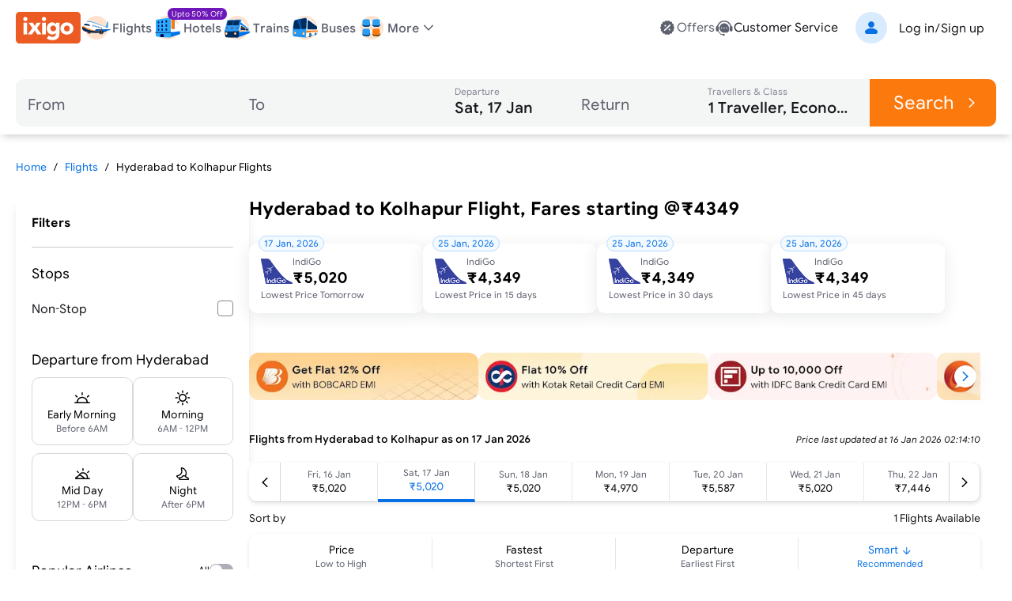

--- FILE ---
content_type: text/css
request_url: https://edge.ixigo.com/st/seo-pages/_next/static/css/e6bf1eb3885c5d63.css
body_size: 18324
content:
/*
! tailwindcss v3.4.9 | MIT License | https://tailwindcss.com
*/*,:after,:before{box-sizing:border-box;border:0 solid #e5e7eb}:after,:before{--tw-content:""}:host,html{line-height:1.5;-webkit-text-size-adjust:100%;-moz-tab-size:4;-o-tab-size:4;tab-size:4;font-family:ixi-type,ui-sans-serif,system-ui,sans-serif,Apple Color Emoji,Segoe UI Emoji,Segoe UI Symbol,Noto Color Emoji;font-feature-settings:normal;font-variation-settings:normal;-webkit-tap-highlight-color:transparent}body{margin:0;line-height:inherit}hr{height:0;color:inherit;border-top-width:1px}abbr:where([title]){-webkit-text-decoration:underline dotted;text-decoration:underline dotted}h1,h2,h3,h4,h5,h6{font-size:inherit;font-weight:inherit}a{color:inherit;text-decoration:inherit}b,strong{font-weight:bolder}code,kbd,pre,samp{font-family:ui-monospace,SFMono-Regular,Menlo,Monaco,Consolas,Liberation Mono,Courier New,monospace;font-feature-settings:normal;font-variation-settings:normal;font-size:1em}small{font-size:80%}sub,sup{font-size:75%;line-height:0;position:relative;vertical-align:baseline}sub{bottom:-.25em}sup{top:-.5em}table{text-indent:0;border-color:inherit;border-collapse:collapse}button,input,optgroup,select,textarea{font-family:inherit;font-feature-settings:inherit;font-variation-settings:inherit;font-size:100%;font-weight:inherit;line-height:inherit;letter-spacing:inherit;color:inherit;margin:0;padding:0}button,select{text-transform:none}button,input:where([type=button]),input:where([type=reset]),input:where([type=submit]){-webkit-appearance:button;background-color:transparent;background-image:none}:-moz-focusring{outline:auto}:-moz-ui-invalid{box-shadow:none}progress{vertical-align:baseline}::-webkit-inner-spin-button,::-webkit-outer-spin-button{height:auto}[type=search]{-webkit-appearance:textfield;outline-offset:-2px}::-webkit-search-decoration{-webkit-appearance:none}::-webkit-file-upload-button{-webkit-appearance:button;font:inherit}summary{display:list-item}blockquote,dd,dl,figure,h1,h2,h3,h4,h5,h6,hr,p,pre{margin:0}fieldset{margin:0}fieldset,legend{padding:0}menu,ol,ul{list-style:none;margin:0;padding:0}dialog{padding:0}textarea{resize:vertical}input::-moz-placeholder,textarea::-moz-placeholder{opacity:1;color:#9ca3af}input::placeholder,textarea::placeholder{opacity:1;color:#9ca3af}[role=button],button{cursor:pointer}:disabled{cursor:default}audio,canvas,embed,iframe,img,object,svg,video{display:block;vertical-align:middle}img,video{max-width:100%;height:auto}[hidden]{display:none}:root{--brand-50:255 248 242;--brand-100:255 235 219;--brand-200:253 211 177;--brand-300:253 180 121;--brand-400:252 143 54;--brand-500:252 121 13;--brand-600:229 103 0;--brand-700:153 69 0;--brand-800:77 34 0;--brand-900:51 23 0;--subbrand-50:242 249 255;--subbrand-100:217 235 255;--subbrand-200:186 219 255;--subbrand-300:139 193 253;--subbrand-400:73 154 245;--subbrand-500:7 112 228;--subbrand-600:5 82 166;--subbrand-700:3 62 128;--subbrand-800:2 37 77;--subbrand-900:1 25 51;--success-50:242 255 246;--success-100:218 242 226;--success-200:162 219 181;--success-300:116 196 143;--success-400:77 176 110;--success-500:35 140 70;--success-600:29 125 61;--success-700:16 89 40;--success-800:8 56 24;--success-900:3 38 24;--warning-50:255 245 229;--warning-100:255 235 204;--warning-200:255 225 179;--warning-300:255 204 128;--warning-400:253 182 76;--warning-500:240 150 14;--warning-600:212 128 2;--warning-700:150 91 2;--warning-800:110 66 1;--warning-900:61 37 0;--critical-50:255 242 242;--critical-100:250 225 225;--critical-200:242 180 179;--critical-300:235 135 134;--critical-400:227 93 91;--critical-500:220 53 50;--critical-600:178 36 34;--critical-700:125 19 17;--critical-800:82 8 6;--critical-900:46 2 1;--neutral-0:255 255 255;--neutral-20:250 250 250;--neutral-40:244 245 245;--neutral-60:239 239 240;--neutral-80:228 228 231;--neutral-100:214 215 219;--neutral-200:200 202 208;--neutral-300:173 175 184;--neutral-400:132 135 148;--neutral-500:94 97 110;--neutral-600:58 60 69;--neutral-700:35 36 42;--neutral-800:23 24 28;--neutral-900:11 12 14;--new-50:249 242 255;--new-100:236 223 247;--new-200:199 162 232;--new-300:167 111 217;--new-400:137 64 201;--new-500:110 24 185;--new-600:89 15 153;--new-700:68 8 120;--new-800:48 3 87;--new-900:28 1 51;--text-primary:var(--neutral-800);--text-secondary:var(--neutral-500);--text-disabled:var(--neutral-300);--text-primary-inverse:var(--neutral-20);--text-secondary-inverse:var(--neutral-100);--text-disabled-inverse:var(--neutral-500);--text-link:var(--subbrand-500);--text-brand:var(--brand-500);--text-brand-solid:var(--neutral-0);--text-brand-moderate:var(--brand-600);--text-brand-subtle:var(--brand-500);--text-brand-outline:var(--brand-500);--text-subbrand:var(--subbrand-500);--text-subbrand-solid:var(--neutral-0);--text-subbrand-moderate:var(--subbrand-500);--text-subbrand-subtle:var(--subbrand-500);--text-subbrand-outline:var(--subbrand-500);--text-selection:var(--subbrand-500);--text-selection-solid:var(--neutral-0);--text-selection-moderate:var(--subbrand-500);--text-selection-subtle:var(--subbrand-500);--text-selection-outline:var(--subbrand-500);--text-info:var(--subbrand-500);--text-info-solid:var(--neutral-0);--text-info-moderate:var(--subbrand-500);--text-info-subtle:var(--subbrand-500);--text-info-outline:var(--subbrand-500);--text-success:var(--success-500);--text-success-solid:var(--neutral-0);--text-success-moderate:var(--success-500);--text-success-subtle:var(--success-500);--text-success-outline:var(--success-500);--text-warning:var(--warning-600);--text-warning-solid:var(--warning-900);--text-warning-moderate:var(--warning-700);--text-warning-subtle:var(--warning-600);--text-warning-outline:var(--warning-600);--text-critical:var(--critical-500);--text-critical-solid:var(--neutral-0);--text-critical-moderate:var(--critical-500);--text-critical-subtle:var(--critical-500);--text-critical-outline:var(--critical-500);--text-new:var(--new-500);--text-new-solid:var(--neutral-0);--text-new-moderate:var(--new-500);--text-new-subtle:var(--new-500);--text-new-outline:var(--new-500);--text-neutral:var(--neutral-800);--text-neutral-solid:var(--neutral-0);--text-neutral-moderate:var(--neutral-800);--text-neutral-subtle:var(--neutral-800);--text-neutral-outline:var(--neutral-800);--bg-primary:var(--neutral-0);--bg-primary-hover:var(--neutral-40);--bg-secondary:var(--neutral-20);--bg-tertiary:var(--neutral-40);--bg-disabled:var(--neutral-60);--bg-contrast:var(--neutral-80);--bg-dark:var(--neutral-300);--bg-inverse:var(--neutral-800);--bg-brand-solid:var(--brand-500);--bg-brand-moderate:var(--brand-200);--bg-brand-subtle:var(--brand-100);--bg-brand-solid-hover:var(--brand-600);--bg-brand-moderate-hover:var(--brand-300);--bg-brand-subtle-hover:var(--brand-200);--bg-brand-outline-hover:var(--brand-50);--bg-brand-hover:var(--brand-50);--bg-subbrand-solid:var(--subbrand-500);--bg-subbrand-moderate:var(--subbrand-100);--bg-subbrand-subtle:var(--subbrand-50);--bg-subbrand-solid-hover:var(--subbrand-600);--bg-subbrand-moderate-hover:var(--subbrand-200);--bg-subbrand-subtle-hover:var(--subbrand-100);--bg-subbrand-outline-hover:var(--subbrand-50);--bg-subbrand-hover:var(--subbrand-50);--bg-info-solid:var(--subbrand-500);--bg-info-moderate:var(--subbrand-100);--bg-info-subtle:var(--subbrand-50);--bg-info-solid-hover:var(--subbrand-500);--bg-info-moderate-hover:var(--subbrand-200);--bg-info-subtle-hover:var(--subbrand-50);--bg-info-outline-hover:var(--subbrand-50);--bg-info-hover:var(--subbrand-50);--bg-selection-solid:var(--subbrand-500);--bg-selection-moderate:var(--subbrand-100);--bg-selection-subtle:var(--subbrand-50);--bg-selection-solid-hover:var(--subbrand-600);--bg-selection-moderate-hover:var(--subbrand-200);--bg-selection-subtle-hover:var(--subbrand-100);--bg-selection-outline-hover:var(--subbrand-50);--bg-selection-hover:var(--subbrand-50);--bg-success-solid:var(--success-500);--bg-success-moderate:var(--success-100);--bg-success-subtle:var(--success-50);--bg-success-solid-hover:var(--success-600);--bg-success-moderate-hover:var(--success-200);--bg-success-subtle-hover:var(--success-100);--bg-success-outline-hover:var(--success-50);--bg-success-hover:var(--success-50);--bg-warning-solid:var(--warning-400);--bg-warning-moderate:var(--warning-100);--bg-warning-subtle:var(--warning-50);--bg-warning-solid-hover:var(--warning-500);--bg-warning-moderate-hover:var(--warning-200);--bg-warning-subtle-hover:var(--warning-100);--bg-warning-outline-hover:var(--warning-50);--bg-warning-hover:var(--warning-50);--bg-critical-solid:var(--critical-500);--bg-critical-moderate:var(--critical-100);--bg-critical-subtle:var(--critical-50);--bg-critical-solid-hover:var(--critical-600);--bg-critical-moderate-hover:var(--critical-200);--bg-critical-subtle-hover:var(--critical-100);--bg-critical-outline-hover:var(--critical-50);--bg-critical-hover:var(--critical-50);--bg-new-solid:var(--new-500);--bg-new-moderate:var(--new-100);--bg-new-subtle:var(--new-50);--bg-new-solid-hover:var(--new-600);--bg-new-moderate-hover:var(--new-200);--bg-new-subtle-hover:var(--new-100);--bg-new-outline-hover:var(--new-50);--bg-new-hover:var(--new-50);--bg-neutral-solid:var(--neutral-800);--bg-neutral-moderate:var(--neutral-60);--bg-neutral-subtle:var(--neutral-20);--bg-neutral-solid-hover:var(--neutral-900);--bg-neutral-moderate-hover:var(--neutral-80);--bg-neutral-subtle-hover:var(--neutral-60);--bg-neutral-outline-hover:var(--neutral-40);--bg-neutral-hover:var(--neutral-40);--border-primary:var(--neutral-400);--border-secondary:var(--neutral-200);--border-tertiary:var(--neutral-80);--border-disabled:var(--neutral-100);--border-contrast:var(--neutral-600);--border-dark:var(--neutral-800);--border-inverse:var(--neutral-20);--border-brand-subtle:var(--brand-200);--border-brand-moderate:var(--brand-300);--border-brand-outline:var(--brand-500);--border-subbrand-subtle:var(--subbrand-200);--border-subbrand-moderate:var(--subbrand-300);--border-subbrand-outline:var(--subbrand-500);--border-info-subtle:var(--subbrand-200);--border-info-moderate:var(--subbrand-300);--border-info-outline:var(--subbrand-500);--border-success-subtle:var(--success-200);--border-success-moderate:var(--success-300);--border-success-outline:var(--success-500);--border-warning-subtle:var(--warning-200);--border-warning-moderate:var(--warning-300);--border-warning-outline:var(--warning-500);--border-critical-subtle:var(--critical-200);--border-critical-moderate:var(--critical-300);--border-critical-outline:var(--critical-500);--border-new-subtle:var(--new-200);--border-new-moderate:var(--new-300);--border-new-outline:var(--new-500);--border-selection-subtle:var(--subbrand-200);--border-selection-moderate:var(--subbrand-300);--border-selection-outline:var(--subbrand-500);--border-neutral-subtle:var(--neutral-100);--border-neutral-moderate:var(--neutral-200);--border-neutral-outline:var(--neutral-400);--common-white:var(--neutral-0);--common-black:var(--neutral-900)}:where([class*=icon-]:is(svg,[data-icon]),[class*=icon-]>:is(svg,[data-icon])){font-size:var(--icon-size,1.5rem)}.scrollbar-hide::-webkit-scrollbar{display:none}.scrollbar-hide{-ms-overflow-style:none;scrollbar-width:none}.cms-content-container{line-height:1.7;font-size:14px}.cms-content-container section{padding-top:.5rem;padding-bottom:.5rem}.cms-content-container h1{font-size:1.5rem;line-height:2rem}.cms-content-container h2{margin-top:20px;font-size:1.25rem;line-height:1.75rem;font-weight:700}.cms-content-container h3{margin-top:.5rem;margin-bottom:.5rem;font-size:1rem;line-height:1.5rem;font-weight:500}.cms-content-container p{margin-top:.75rem;margin-bottom:.75rem;font-size:1rem;line-height:1.75rem;--tw-text-opacity:1;color:rgb(var(--text-secondary)/var(--tw-text-opacity))}.cms-content-container hr{margin-top:.5rem;margin-bottom:.5rem}.cms-content-container .u-link-sm{--tw-text-opacity:1;color:rgb(var(--text-subbrand-subtle)/var(--tw-text-opacity))}.cms-content-container a{--tw-text-opacity:1;color:rgb(var(--subbrand-500)/var(--tw-text-opacity))}.cms-content-container table{width:100%;border-collapse:separate;--tw-border-spacing-x:0px;--tw-border-spacing-y:0px;border-spacing:var(--tw-border-spacing-x) var(--tw-border-spacing-y);overflow:hidden;border-radius:20px;border-width:1px;--tw-border-opacity:1;border-color:rgb(229 231 235/var(--tw-border-opacity))}.cms-content-container table td,.cms-content-container table th{border-width:0 1px 1px 0;padding:.5rem}.cms-content-container table td:first-child,.cms-content-container table th:first-child{border-left-width:0}.cms-content-container table td:last-child,.cms-content-container table th:last-child{border-right-width:0}.cms-content-container table tr:last-child td{border-bottom-width:0}.cms-content-container table tr:first-child td{border-top-width:0}.cms-content-container ol,.cms-content-container ul{margin-left:30px}.cms-content-container ul{list-style-type:disc}.cms-content-container ol{list-style-type:decimal}.cms-content-container li{font-size:.875rem;line-height:1.25rem;--tw-text-opacity:1;color:rgb(var(--text-secondary)/var(--tw-text-opacity))}*,:after,:before{--tw-border-spacing-x:0;--tw-border-spacing-y:0;--tw-translate-x:0;--tw-translate-y:0;--tw-rotate:0;--tw-skew-x:0;--tw-skew-y:0;--tw-scale-x:1;--tw-scale-y:1;--tw-pan-x: ;--tw-pan-y: ;--tw-pinch-zoom: ;--tw-scroll-snap-strictness:proximity;--tw-gradient-from-position: ;--tw-gradient-via-position: ;--tw-gradient-to-position: ;--tw-ordinal: ;--tw-slashed-zero: ;--tw-numeric-figure: ;--tw-numeric-spacing: ;--tw-numeric-fraction: ;--tw-ring-inset: ;--tw-ring-offset-width:0px;--tw-ring-offset-color:#fff;--tw-ring-color:rgba(7,112,228,.5);--tw-ring-offset-shadow:0 0 #0000;--tw-ring-shadow:0 0 #0000;--tw-shadow:0 0 #0000;--tw-shadow-colored:0 0 #0000;--tw-blur: ;--tw-brightness: ;--tw-contrast: ;--tw-grayscale: ;--tw-hue-rotate: ;--tw-invert: ;--tw-saturate: ;--tw-sepia: ;--tw-drop-shadow: ;--tw-backdrop-blur: ;--tw-backdrop-brightness: ;--tw-backdrop-contrast: ;--tw-backdrop-grayscale: ;--tw-backdrop-hue-rotate: ;--tw-backdrop-invert: ;--tw-backdrop-opacity: ;--tw-backdrop-saturate: ;--tw-backdrop-sepia: ;--tw-contain-size: ;--tw-contain-layout: ;--tw-contain-paint: ;--tw-contain-style: }::backdrop{--tw-border-spacing-x:0;--tw-border-spacing-y:0;--tw-translate-x:0;--tw-translate-y:0;--tw-rotate:0;--tw-skew-x:0;--tw-skew-y:0;--tw-scale-x:1;--tw-scale-y:1;--tw-pan-x: ;--tw-pan-y: ;--tw-pinch-zoom: ;--tw-scroll-snap-strictness:proximity;--tw-gradient-from-position: ;--tw-gradient-via-position: ;--tw-gradient-to-position: ;--tw-ordinal: ;--tw-slashed-zero: ;--tw-numeric-figure: ;--tw-numeric-spacing: ;--tw-numeric-fraction: ;--tw-ring-inset: ;--tw-ring-offset-width:0px;--tw-ring-offset-color:#fff;--tw-ring-color:rgba(7,112,228,.5);--tw-ring-offset-shadow:0 0 #0000;--tw-ring-shadow:0 0 #0000;--tw-shadow:0 0 #0000;--tw-shadow-colored:0 0 #0000;--tw-blur: ;--tw-brightness: ;--tw-contrast: ;--tw-grayscale: ;--tw-hue-rotate: ;--tw-invert: ;--tw-saturate: ;--tw-sepia: ;--tw-drop-shadow: ;--tw-backdrop-blur: ;--tw-backdrop-brightness: ;--tw-backdrop-contrast: ;--tw-backdrop-grayscale: ;--tw-backdrop-hue-rotate: ;--tw-backdrop-invert: ;--tw-backdrop-opacity: ;--tw-backdrop-saturate: ;--tw-backdrop-sepia: ;--tw-contain-size: ;--tw-contain-layout: ;--tw-contain-paint: ;--tw-contain-style: }.\!container{width:100%!important}.container{width:100%}@media (min-width:640px){.\!container{max-width:640px!important}.container{max-width:640px}}@media (min-width:768px){.\!container{max-width:768px!important}.container{max-width:768px}}@media (min-width:1024px){.\!container{max-width:1024px!important}.container{max-width:1024px}}@media (min-width:1280px){.\!container{max-width:1280px!important}.container{max-width:1280px}}@media (min-width:1536px){.\!container{max-width:1536px!important}.container{max-width:1536px}}.h1{font-size:40px}.h1,.h2{line-height:1.2}.h2{font-size:36px}.h3{font-size:30px;line-height:1.2}@media (min-width:1280px){.h3{font-size:32px}}.h4{font-size:24px;line-height:1.2}@media (min-width:1280px){.h4{font-size:28px}}.\!h5{font-size:20px!important;line-height:1.2!important}.h5{font-size:20px;line-height:1.2}@media (min-width:1280px){.\!h5{font-size:24px!important}.h5{font-size:24px}}.h6{font-size:18px;line-height:1.2}@media (min-width:1280px){.h6{font-size:20px}}.display{font-size:54px;line-height:1.2}@media (min-width:1280px){.display{font-size:64px}}.overline{font-size:14px}.overline,.overline-sm{line-height:1.2;text-decoration-line:none!important}.overline-sm{font-size:12px}.button-md{font-size:16px;line-height:1.3}.button-sm{font-size:14px;line-height:1.3}.button-lg{font-size:18px;line-height:1.3}.button-xl{font-size:24px;line-height:1.3}.body-lg{font-size:18px;line-height:1.4}.\!body-md{font-size:16px!important;line-height:1.4!important}.body-md{font-size:16px;line-height:1.4}.body-sm{font-size:14px;line-height:1.4}.body-xs{font-size:12px;line-height:1.4}.body-2xs{font-size:10px;line-height:1.4}.pointer-events-none{pointer-events:none}.pointer-events-auto{pointer-events:auto}.\!visible{visibility:visible!important}.visible{visibility:visible}.invisible{visibility:hidden}.collapse{visibility:collapse}.static{position:static}.fixed{position:fixed}.absolute{position:absolute}.relative{position:relative}.sticky{position:sticky}.\!inset-auto{inset:auto!important}.inset-0{inset:0}.\!bottom-0{bottom:0!important}.\!left-4{left:1rem!important}.\!right-4{right:1rem!important}.-bottom-5{bottom:-5px}.-bottom-\[73px\]{bottom:-73px}.-bottom-full{bottom:-100%}.-left-20{left:-20px}.-left-200{left:-200px}.-left-5{left:-5px}.-left-9{left:-2.25rem}.-right-1{right:-.25rem}.-right-5{right:-5px}.-right-\[12px\]{right:-12px}.-right-\[150px\]{right:-150px}.-top-0\.5{top:-.125rem}.-top-1{top:-.25rem}.-top-10{top:-10px}.-top-125{top:-125px}.-top-2{top:-.5rem}.-top-5{top:-5px}.-top-\[120px\]{top:-120px}.-top-\[35px\]{top:-35px}.-top-\[75px\]{top:-75px}.-top-\[8px\]{top:-8px}.bottom-0{bottom:0}.bottom-10{bottom:10px}.bottom-11{bottom:2.75rem}.bottom-15{bottom:15px}.bottom-20{bottom:20px}.bottom-4{bottom:1rem}.bottom-60{bottom:60px}.bottom-\[173px\]{bottom:173px}.bottom-\[92px\]{bottom:92px}.bottom-\[calc\(50\%-1px\)\]{bottom:calc(50% - 1px)}.left-0{left:0}.left-1\/2{left:50%}.left-10{left:10px}.left-20{left:20px}.left-3{left:.75rem}.left-4{left:1rem}.left-\[13px\]{left:13px}.left-\[calc\(50\%-15px\)\]{left:calc(50% - 15px)}.right-0{right:0}.right-10{right:10px}.right-15{right:15px}.right-2{right:.5rem}.right-20{right:20px}.right-3{right:.75rem}.right-30{right:30px}.right-4{right:1rem}.right-\[-28px\]{right:-28px}.right-\[19px\]{right:19px}.top-0{top:0}.top-1\/2{top:50%}.top-1\/4{top:25%}.top-10{top:10px}.top-15{top:15px}.top-20{top:20px}.top-3{top:.75rem}.top-30{top:30px}.top-4{top:1rem}.top-40{top:40px}.top-\[100px\]{top:100px}.top-\[105px\]{top:105px}.top-\[13px\]{top:13px}.top-\[145px\]{top:145px}.top-\[150px\]{top:150px}.top-\[54px\]{top:54px}.top-\[55px\]{top:55px}.top-\[60px\]{top:60px}.top-\[61px\]{top:61px}.top-\[65px\]{top:65px}.top-\[70px\]{top:70px}.top-\[73px\]{top:73px}.top-\[calc\(50\%-15px\)\]{top:calc(50% - 15px)}.top-full{top:100%}.\!z-10{z-index:10!important}.\!z-\[100\]{z-index:100!important}.-z-10{z-index:-10}.-z-\[1\]{z-index:-1}.z-0{z-index:0}.z-10{z-index:10}.z-20{z-index:20}.z-30{z-index:30}.z-40{z-index:40}.z-50{z-index:50}.z-\[100\]{z-index:100}.z-\[1300\]{z-index:1300}.z-\[1400\]{z-index:1400}.z-\[1500\]{z-index:1500}.z-\[1\]{z-index:1}.z-\[2\]{z-index:2}.z-\[3\]{z-index:3}.z-\[4\]{z-index:4}.z-\[999\]{z-index:999}.z-\[99\]{z-index:99}.z-\[9\]{z-index:9}.order-1{order:1}.order-2{order:2}.order-3{order:3}.order-4{order:4}.col-span-1{grid-column:span 1/span 1}.col-span-12{grid-column:span 12/span 12}.col-span-2{grid-column:span 2/span 2}.col-span-3{grid-column:span 3/span 3}.col-span-5{grid-column:span 5/span 5}.col-span-8{grid-column:span 8/span 8}.col-start-1{grid-column-start:1}.col-start-2{grid-column-start:2}.row-start-1{grid-row-start:1}.row-start-2{grid-row-start:2}.row-end-2{grid-row-end:2}.row-end-3{grid-row-end:3}.float-left{float:left}.-m-10{margin:-10px}.m-1{margin:.25rem}.m-auto{margin:auto}.\!my-0{margin-top:0!important;margin-bottom:0!important}.\!my-3{margin-top:.75rem!important;margin-bottom:.75rem!important}.-mx-0\.5{margin-left:-.125rem;margin-right:-.125rem}.-mx-1{margin-left:-.25rem;margin-right:-.25rem}.-mx-15{margin-left:-15px;margin-right:-15px}.-mx-20{margin-left:-20px;margin-right:-20px}.mx-0{margin-left:0;margin-right:0}.mx-10{margin-left:10px;margin-right:10px}.mx-15{margin-left:15px;margin-right:15px}.mx-2{margin-left:.5rem;margin-right:.5rem}.mx-20{margin-left:20px;margin-right:20px}.mx-30{margin-left:30px;margin-right:30px}.mx-4{margin-left:1rem;margin-right:1rem}.mx-5{margin-left:5px;margin-right:5px}.mx-\[2px\]{margin-left:2px;margin-right:2px}.mx-\[52px\]{margin-left:52px;margin-right:52px}.mx-auto{margin-left:auto;margin-right:auto}.my-0\.5{margin-top:.125rem;margin-bottom:.125rem}.my-10{margin-top:10px;margin-bottom:10px}.my-15{margin-top:15px;margin-bottom:15px}.my-2{margin-top:.5rem;margin-bottom:.5rem}.my-20{margin-top:20px;margin-bottom:20px}.my-30{margin-top:30px;margin-bottom:30px}.my-40{margin-top:40px;margin-bottom:40px}.my-5{margin-top:5px;margin-bottom:5px}.my-\[17px\]{margin-top:17px;margin-bottom:17px}.my-\[60px\]{margin-top:60px;margin-bottom:60px}.my-auto{margin-top:auto;margin-bottom:auto}.\!mb-0{margin-bottom:0!important}.\!mt-40{margin-top:40px!important}.\!mt-8{margin-top:2rem!important}.-mb-20{margin-bottom:-20px}.-mb-200{margin-bottom:-200px}.-ml-1\.5{margin-left:-.375rem}.-ml-15px{margin-left:-15px}.-ml-2\.5{margin-left:-.625rem}.-ml-5px{margin-left:-5px}.-ml-\[60px\]{margin-left:-60px}.-mr-1\.5{margin-right:-.375rem}.-mr-15px{margin-right:-15px}.-mr-2\.5{margin-right:-.625rem}.-mr-5px{margin-right:-5px}.-mt-0\.5{margin-top:-.125rem}.-mt-10{margin-top:-10px}.-mt-20{margin-top:-20px}.-mt-25{margin-top:-25px}.-mt-6{margin-top:-1.5rem}.-mt-\[60px\]{margin-top:-60px}.-mt-\[90px\]{margin-top:-90px}.mb-0{margin-bottom:0}.mb-0\.5{margin-bottom:.125rem}.mb-1{margin-bottom:.25rem}.mb-10{margin-bottom:10px}.mb-100{margin-bottom:100px}.mb-12{margin-bottom:3rem}.mb-15{margin-bottom:15px}.mb-2{margin-bottom:.5rem}.mb-20{margin-bottom:20px}.mb-25{margin-bottom:25px}.mb-3{margin-bottom:.75rem}.mb-30{margin-bottom:30px}.mb-4{margin-bottom:1rem}.mb-40{margin-bottom:40px}.mb-5{margin-bottom:5px}.mb-50px{margin-bottom:50px}.mb-6{margin-bottom:1.5rem}.mb-80{margin-bottom:80px}.mb-\[17px\]{margin-bottom:17px}.mb-\[23px\]{margin-bottom:23px}.mb-\[2px\]{margin-bottom:2px}.mb-\[4px\]{margin-bottom:4px}.ml-1{margin-left:.25rem}.ml-10{margin-left:10px}.ml-15{margin-left:15px}.ml-20{margin-left:20px}.ml-25{margin-left:25px}.ml-30{margin-left:30px}.ml-5{margin-left:5px}.ml-\[15px\]{margin-left:15px}.ml-\[18px\]{margin-left:18px}.ml-\[34px\]{margin-left:34px}.ml-auto{margin-left:auto}.mr-0{margin-right:0}.mr-1{margin-right:.25rem}.mr-10{margin-right:10px}.mr-15{margin-right:15px}.mr-2{margin-right:.5rem}.mr-20{margin-right:20px}.mr-3{margin-right:.75rem}.mr-30{margin-right:30px}.mr-5{margin-right:5px}.mr-\[1px\]{margin-right:1px}.mr-auto{margin-right:auto}.mt-0{margin-top:0}.mt-0\.5{margin-top:.125rem}.mt-1{margin-top:.25rem}.mt-10{margin-top:10px}.mt-100,.mt-100px{margin-top:100px}.mt-12{margin-top:3rem}.mt-15{margin-top:15px}.mt-2{margin-top:.5rem}.mt-20{margin-top:20px}.mt-3{margin-top:.75rem}.mt-30{margin-top:30px}.mt-4{margin-top:1rem}.mt-40{margin-top:40px}.mt-5{margin-top:5px}.mt-6{margin-top:1.5rem}.mt-60{margin-top:60px}.mt-8{margin-top:2rem}.mt-9{margin-top:2.25rem}.mt-\[-3px\]{margin-top:-3px}.mt-\[-52px\]{margin-top:-52px}.mt-\[13px\]{margin-top:13px}.mt-\[14px\]{margin-top:14px}.mt-\[18px\]{margin-top:18px}.mt-\[22px\]{margin-top:22px}.mt-\[27px\]{margin-top:27px}.mt-\[55px\]{margin-top:55px}.mt-\[60px\]{margin-top:60px}.mt-\[7px\]{margin-top:7px}.mt-auto{margin-top:auto}.line-clamp-2{-webkit-line-clamp:2}.line-clamp-2,.line-clamp-3{overflow:hidden;display:-webkit-box;-webkit-box-orient:vertical}.line-clamp-3{-webkit-line-clamp:3}.block{display:block}.\!inline-block{display:inline-block!important}.inline-block{display:inline-block}.inline{display:inline}.flex{display:flex}.inline-flex{display:inline-flex}.table{display:table}.grid{display:grid}.contents{display:contents}.\!hidden{display:none!important}.hidden{display:none}.aspect-square{aspect-ratio:1/1}.size-30{width:30px;height:30px}.size-40{width:40px;height:40px}.\!h-12{height:3rem!important}.\!h-40{height:40px!important}.\!h-6{height:1.5rem!important}.\!h-\[36px\]{height:36px!important}.h-0{height:0}.h-0\.5{height:.125rem}.h-1{height:.25rem}.h-1\.5{height:.375rem}.h-10{height:10px}.h-100,.h-100px{height:100px}.h-11{height:2.75rem}.h-12{height:3rem}.h-14{height:14px}.h-15{height:15px}.h-150{height:150px}.h-16{height:4rem}.h-2{height:.5rem}.h-2\.5{height:.625rem}.h-20{height:20px}.h-200,.h-200px{height:200px}.h-24{height:24px}.h-3{height:.75rem}.h-3\/4{height:75%}.h-3\/5{height:60%}.h-30{height:30px}.h-300{height:300px}.h-30px{height:30px}.h-32{height:8rem}.h-4{height:1rem}.h-40{height:40px}.h-400{height:400px}.h-5{height:5px}.h-50,.h-50px{height:50px}.h-6{height:1.5rem}.h-60{height:60px}.h-64{height:16rem}.h-7{height:1.75rem}.h-8{height:2rem}.h-80{height:80px}.h-9{height:2.25rem}.h-\[100px\]{height:100px}.h-\[100vh\]{height:100vh}.h-\[105px\]{height:105px}.h-\[110px\]{height:110px}.h-\[118px\]{height:118px}.h-\[120px\]{height:120px}.h-\[14px\]{height:14px}.h-\[150px\]{height:150px}.h-\[152px\]{height:152px}.h-\[156px\]{height:156px}.h-\[160px\]{height:160px}.h-\[16px\]{height:16px}.h-\[170px\]{height:170px}.h-\[180px\]{height:180px}.h-\[190px\]{height:190px}.h-\[1em\]{height:1em}.h-\[1px\]{height:1px}.h-\[200px\]{height:200px}.h-\[210px\]{height:210px}.h-\[22px\]{height:22px}.h-\[234px\]{height:234px}.h-\[24px\]{height:24px}.h-\[250px\]{height:250px}.h-\[258px\]{height:258px}.h-\[27px\]{height:27px}.h-\[290px\]{height:290px}.h-\[300px\]{height:300px}.h-\[320px\]{height:320px}.h-\[372px\]{height:372px}.h-\[3px\]{height:3px}.h-\[400px\]{height:400px}.h-\[40px\]{height:40px}.h-\[420px\]{height:420px}.h-\[44px\]{height:44px}.h-\[450px\]{height:450px}.h-\[460px\]{height:460px}.h-\[48px\]{height:48px}.h-\[50px\]{height:50px}.h-\[54px\]{height:54px}.h-\[550px\]{height:550px}.h-\[55px\]{height:55px}.h-\[57px\]{height:57px}.h-\[60px\]{height:60px}.h-\[60vh\]{height:60vh}.h-\[70px\]{height:70px}.h-\[72px\]{height:72px}.h-\[74px\]{height:74px}.h-\[7px\]{height:7px}.h-\[88px\]{height:88px}.h-\[calc\(100vh-65px\)\]{height:calc(100vh - 65px)}.h-auto{height:auto}.h-fit{height:-moz-fit-content;height:fit-content}.h-full{height:100%}.h-max{height:-moz-max-content;height:max-content}.h-px{height:1px}.h-screen{height:100vh}.max-h-300{max-height:300px}.max-h-60{max-height:60px}.max-h-\[220px\]{max-height:220px}.max-h-\[250px\]{max-height:250px}.max-h-\[300px\]{max-height:300px}.max-h-\[400px\]{max-height:400px}.max-h-\[450px\]{max-height:450px}.max-h-\[80vh\]{max-height:80vh}.max-h-\[85vh\]{max-height:85vh}.max-h-\[calc\(100dvh-200px\)\]{max-height:calc(100dvh - 200px)}.max-h-\[calc\(100dvh-265px\)\]{max-height:calc(100dvh - 265px)}.max-h-full{max-height:100%}.\!min-h-\[22px\]{min-height:22px!important}.min-h-100{min-height:100px}.min-h-15px{min-height:15px}.min-h-20{min-height:20px}.min-h-30px{min-height:30px}.min-h-40{min-height:40px}.min-h-50px{min-height:50px}.min-h-9{min-height:2.25rem}.min-h-\[150px\]{min-height:150px}.min-h-\[1800px\]{min-height:1800px}.min-h-\[195px\]{min-height:195px}.min-h-\[24px\]{min-height:24px}.min-h-\[300px\]{min-height:300px}.min-h-\[30vh\]{min-height:30vh}.min-h-\[32px\]{min-height:32px}.min-h-\[372px\]{min-height:372px}.min-h-\[44px\]{min-height:44px}.min-h-\[450px\]{min-height:450px}.min-h-\[500px\]{min-height:500px}.min-h-\[50px\]{min-height:50px}.min-h-\[60px\]{min-height:60px}.min-h-\[75px\]{min-height:75px}.min-h-\[90vh\]{min-height:90vh}.min-h-screen{min-height:100vh}.\!w-12{width:3rem!important}.\!w-40{width:40px!important}.\!w-6{width:1.5rem!important}.\!w-\[280px\]{width:280px!important}.\!w-\[36px\]{width:36px!important}.\!w-\[440px\]{width:440px!important}.w-0{width:0}.w-1\/12{width:8.333333%}.w-1\/2{width:50%}.w-1\/3{width:33.333333%}.w-1\/4{width:25%}.w-1\/6{width:16.666667%}.w-10{width:10px}.w-100,.w-100px{width:100px}.w-15{width:15px}.w-16{width:4rem}.w-2\.5{width:.625rem}.w-2\/3{width:66.666667%}.w-2\/5{width:40%}.w-20{width:20px}.w-200{width:200px}.w-24{width:24px}.w-3\/4{width:75%}.w-3\/5{width:60%}.w-30{width:30px}.w-300{width:300px}.w-30px{width:30px}.w-32{width:8rem}.w-4{width:1rem}.w-40{width:40px}.w-44{width:11rem}.w-48{width:12rem}.w-5{width:5px}.w-50,.w-50px{width:50px}.w-6{width:1.5rem}.w-65{width:65px}.w-7{width:1.75rem}.w-8{width:2rem}.w-80{width:80px}.w-9{width:2.25rem}.w-\[100px\]{width:100px}.w-\[110px\]{width:110px}.w-\[120px\]{width:120px}.w-\[123px\]{width:123px}.w-\[1240px\]{width:1240px}.w-\[130px\]{width:130px}.w-\[132px\]{width:132px}.w-\[135px\]{width:135px}.w-\[152px\]{width:152px}.w-\[157px\]{width:157px}.w-\[160px\]{width:160px}.w-\[180px\]{width:180px}.w-\[195px\]{width:195px}.w-\[1em\]{width:1em}.w-\[20\%\]{width:20%}.w-\[200px\]{width:200px}.w-\[220px\]{width:220px}.w-\[232px\]{width:232px}.w-\[24px\]{width:24px}.w-\[25px\]{width:25px}.w-\[265px\]{width:265px}.w-\[270px\]{width:270px}.w-\[275px\]{width:275px}.w-\[280px\]{width:280px}.w-\[295px\]{width:295px}.w-\[30\%\]{width:30%}.w-\[300px\]{width:300px}.w-\[310px\]{width:310px}.w-\[320px\]{width:320px}.w-\[353px\]{width:353px}.w-\[360px\]{width:360px}.w-\[375px\]{width:375px}.w-\[40px\]{width:40px}.w-\[440px\]{width:440px}.w-\[45\%\]{width:45%}.w-\[450px\]{width:450px}.w-\[452px\]{width:452px}.w-\[455px\]{width:455px}.w-\[45px\]{width:45px}.w-\[47\%\]{width:47%}.w-\[50\%\]{width:50%}.w-\[50px\]{width:50px}.w-\[54px\]{width:54px}.w-\[55px\]{width:55px}.w-\[60px\]{width:60px}.w-\[70px\]{width:70px}.w-\[720px\]{width:720px}.w-\[75px\]{width:75px}.w-\[7px\]{width:7px}.w-\[80\%\]{width:80%}.w-\[80px\]{width:80px}.w-\[82px\]{width:82px}.w-\[87px\]{width:87px}.w-\[90\%\]{width:90%}.w-\[925px\]{width:925px}.w-\[93px\]{width:93px}.w-\[94px\]{width:94px}.w-\[calc\(100\%-440px\)\]{width:calc(100% - 440px)}.w-auto{width:auto}.w-fit{width:-moz-fit-content;width:fit-content}.w-full{width:100%}.w-min{width:-moz-min-content;width:min-content}.w-screen{width:100vw}.min-w-0{min-width:0}.min-w-50{min-width:50px}.min-w-\[105px\]{min-width:105px}.min-w-\[1240px\]{min-width:1240px}.min-w-\[194px\]{min-width:194px}.min-w-\[220px\]{min-width:220px}.min-w-\[290px\]{min-width:290px}.min-w-\[295px\]{min-width:295px}.min-w-\[30px\]{min-width:30px}.min-w-\[315px\]{min-width:315px}.min-w-\[32px\]{min-width:32px}.min-w-\[35px\]{min-width:35px}.min-w-\[50px\]{min-width:50px}.min-w-\[720px\]{min-width:720px}.min-w-\[925px\]{min-width:925px}.min-w-fit{min-width:-moz-fit-content;min-width:fit-content}.min-w-full{min-width:100%}.\!max-w-full{max-width:100%!important}.max-w-2xl{max-width:42rem}.max-w-7xl{max-width:80rem}.max-w-\[100px\]{max-width:100px}.max-w-\[115px\]{max-width:115px}.max-w-\[1200px\]{max-width:1200px}.max-w-\[120px\]{max-width:120px}.max-w-\[1240px\]{max-width:1240px}.max-w-\[125px\]{max-width:125px}.max-w-\[134px\]{max-width:134px}.max-w-\[150px\]{max-width:150px}.max-w-\[175px\]{max-width:175px}.max-w-\[180px\]{max-width:180px}.max-w-\[190px\]{max-width:190px}.max-w-\[200px\]{max-width:200px}.max-w-\[218px\]{max-width:218px}.max-w-\[235px\]{max-width:235px}.max-w-\[260px\]{max-width:260px}.max-w-\[270px\]{max-width:270px}.max-w-\[3ch\]{max-width:3ch}.max-w-\[430px\]{max-width:430px}.max-w-\[500px\]{max-width:500px}.max-w-\[60px\]{max-width:60px}.max-w-\[65px\]{max-width:65px}.max-w-\[70px\]{max-width:70px}.max-w-fit{max-width:-moz-fit-content;max-width:fit-content}.max-w-full{max-width:100%}.max-w-md{max-width:28rem}.max-w-screen-md{max-width:768px}.max-w-screen-sm{max-width:640px}.max-w-sm{max-width:24rem}.flex-1{flex:1 1 0%}.flex-auto{flex:1 1 auto}.flex-none{flex:none}.flex-shrink{flex-shrink:1}.flex-shrink-0{flex-shrink:0}.shrink{flex-shrink:1}.shrink-0{flex-shrink:0}.flex-grow,.grow{flex-grow:1}.basis-1\/2{flex-basis:50%}.basis-1\/3{flex-basis:33.333333%}.basis-1\/5{flex-basis:20%}.basis-\[13\%\]{flex-basis:13%}.border-separate{border-collapse:separate}.border-spacing-0{--tw-border-spacing-x:0px;--tw-border-spacing-y:0px}.border-spacing-0,.border-spacing-10{border-spacing:var(--tw-border-spacing-x) var(--tw-border-spacing-y)}.border-spacing-10{--tw-border-spacing-x:10px;--tw-border-spacing-y:10px}.origin-\[left_center\]{transform-origin:left center}.origin-center{transform-origin:center}.-translate-x-1\/2{--tw-translate-x:-50%}.-translate-x-1\/2,.-translate-x-\[80\%\]{transform:translate(var(--tw-translate-x),var(--tw-translate-y)) rotate(var(--tw-rotate)) skewX(var(--tw-skew-x)) skewY(var(--tw-skew-y)) scaleX(var(--tw-scale-x)) scaleY(var(--tw-scale-y))}.-translate-x-\[80\%\]{--tw-translate-x:-80%}.-translate-y-1\/2{--tw-translate-y:-50%}.-translate-y-1\/2,.-translate-y-full{transform:translate(var(--tw-translate-x),var(--tw-translate-y)) rotate(var(--tw-rotate)) skewX(var(--tw-skew-x)) skewY(var(--tw-skew-y)) scaleX(var(--tw-scale-x)) scaleY(var(--tw-scale-y))}.-translate-y-full{--tw-translate-y:-100%}.translate-x-0{--tw-translate-x:0px}.translate-x-0,.translate-x-20{transform:translate(var(--tw-translate-x),var(--tw-translate-y)) rotate(var(--tw-rotate)) skewX(var(--tw-skew-x)) skewY(var(--tw-skew-y)) scaleX(var(--tw-scale-x)) scaleY(var(--tw-scale-y))}.translate-x-20{--tw-translate-x:20px}.translate-x-\[13px\]{--tw-translate-x:13px}.translate-x-\[13px\],.translate-x-\[80\%\]{transform:translate(var(--tw-translate-x),var(--tw-translate-y)) rotate(var(--tw-rotate)) skewX(var(--tw-skew-x)) skewY(var(--tw-skew-y)) scaleX(var(--tw-scale-x)) scaleY(var(--tw-scale-y))}.translate-x-\[80\%\]{--tw-translate-x:80%}.translate-x-full{--tw-translate-x:100%}.translate-x-full,.translate-y-0{transform:translate(var(--tw-translate-x),var(--tw-translate-y)) rotate(var(--tw-rotate)) skewX(var(--tw-skew-x)) skewY(var(--tw-skew-y)) scaleX(var(--tw-scale-x)) scaleY(var(--tw-scale-y))}.translate-y-0{--tw-translate-y:0px}.translate-y-\[-50\%\]{--tw-translate-y:-50%}.-rotate-180,.translate-y-\[-50\%\]{transform:translate(var(--tw-translate-x),var(--tw-translate-y)) rotate(var(--tw-rotate)) skewX(var(--tw-skew-x)) skewY(var(--tw-skew-y)) scaleX(var(--tw-scale-x)) scaleY(var(--tw-scale-y))}.-rotate-180{--tw-rotate:-180deg}.-rotate-90{--tw-rotate:-90deg}.-rotate-90,.rotate-0{transform:translate(var(--tw-translate-x),var(--tw-translate-y)) rotate(var(--tw-rotate)) skewX(var(--tw-skew-x)) skewY(var(--tw-skew-y)) scaleX(var(--tw-scale-x)) scaleY(var(--tw-scale-y))}.rotate-0{--tw-rotate:0deg}.rotate-180{--tw-rotate:180deg}.rotate-180,.rotate-45{transform:translate(var(--tw-translate-x),var(--tw-translate-y)) rotate(var(--tw-rotate)) skewX(var(--tw-skew-x)) skewY(var(--tw-skew-y)) scaleX(var(--tw-scale-x)) scaleY(var(--tw-scale-y))}.rotate-45{--tw-rotate:45deg}.rotate-90{--tw-rotate:90deg}.rotate-90,.rotate-\[20deg\]{transform:translate(var(--tw-translate-x),var(--tw-translate-y)) rotate(var(--tw-rotate)) skewX(var(--tw-skew-x)) skewY(var(--tw-skew-y)) scaleX(var(--tw-scale-x)) scaleY(var(--tw-scale-y))}.rotate-\[20deg\]{--tw-rotate:20deg}.scale-0{--tw-scale-x:0;--tw-scale-y:0}.scale-0,.scale-100{transform:translate(var(--tw-translate-x),var(--tw-translate-y)) rotate(var(--tw-rotate)) skewX(var(--tw-skew-x)) skewY(var(--tw-skew-y)) scaleX(var(--tw-scale-x)) scaleY(var(--tw-scale-y))}.scale-100{--tw-scale-x:1;--tw-scale-y:1}.scale-75{--tw-scale-x:.75;--tw-scale-y:.75}.scale-75,.transform{transform:translate(var(--tw-translate-x),var(--tw-translate-y)) rotate(var(--tw-rotate)) skewX(var(--tw-skew-x)) skewY(var(--tw-skew-y)) scaleX(var(--tw-scale-x)) scaleY(var(--tw-scale-y))}.\!animate-none{animation:none!important}@keyframes nudgeSlideAnimation{0%{width:54px}40%{width:151px}70%{width:151px}to{width:54px}}.animate-nudgeSlide{animation:nudgeSlideAnimation 4s ease}@keyframes pulse{50%{opacity:.5}}.animate-pulse{animation:pulse 2s cubic-bezier(.4,0,.6,1) infinite}@keyframes spin{to{transform:rotate(1turn)}}.animate-spin{animation:spin 1s linear infinite}@keyframes textAnimation{0%{color:transparent;width:0}10%{color:transparent;width:97px}40%{color:#fc790d;width:97px}70%{color:#fc790d;width:97px}90%{color:transparent;width:97px}to{color:transparent;width:0}}.animate-textShow{animation:textAnimation 3.9s ease}.cursor-default{cursor:default}.cursor-not-allowed{cursor:not-allowed}.cursor-pointer{cursor:pointer}.select-none{-webkit-user-select:none;-moz-user-select:none;user-select:none}.resize{resize:both}.snap-x{scroll-snap-type:x var(--tw-scroll-snap-strictness)}.snap-mandatory{--tw-scroll-snap-strictness:mandatory}.\!snap-center{scroll-snap-align:center!important}.snap-center{scroll-snap-align:center}.snap-always{scroll-snap-stop:always}.scroll-mt-20{scroll-margin-top:20px}.list-inside{list-style-position:inside}.list-disc{list-style-type:disc}.appearance-none{-webkit-appearance:none;-moz-appearance:none;appearance:none}.grid-flow-col{grid-auto-flow:column}.grid-cols-1{grid-template-columns:repeat(1,minmax(0,1fr))}.grid-cols-12{grid-template-columns:repeat(12,minmax(0,1fr))}.grid-cols-2{grid-template-columns:repeat(2,minmax(0,1fr))}.grid-cols-3{grid-template-columns:repeat(3,minmax(0,1fr))}.grid-cols-\[1fr_auto\]{grid-template-columns:1fr auto}.grid-cols-\[auto_1fr\]{grid-template-columns:auto 1fr}.grid-cols-\[minmax\(0\2c 1fr\)_auto_minmax\(0\2c 1fr\)\]{grid-template-columns:minmax(0,1fr) auto minmax(0,1fr)}.grid-rows-2{grid-template-rows:repeat(2,minmax(0,1fr))}.grid-rows-\[0fr\]{grid-template-rows:0fr}.grid-rows-\[1fr_auto\]{grid-template-rows:1fr auto}.grid-rows-\[auto_1fr\]{grid-template-rows:auto 1fr}.grid-rows-\[minmax\(0\2c 1fr\)_auto_minmax\(0\2c 1fr\)\]{grid-template-rows:minmax(0,1fr) auto minmax(0,1fr)}.\!flex-row{flex-direction:row!important}.flex-row{flex-direction:row}.flex-row-reverse{flex-direction:row-reverse}.flex-col{flex-direction:column}.flex-col-reverse{flex-direction:column-reverse}.flex-wrap{flex-wrap:wrap}.flex-nowrap{flex-wrap:nowrap}.\!items-start{align-items:flex-start!important}.items-start{align-items:flex-start}.items-end{align-items:flex-end}.items-center{align-items:center}.items-baseline{align-items:baseline}.items-stretch{align-items:stretch}.\!justify-start{justify-content:flex-start!important}.justify-start{justify-content:flex-start}.\!justify-end{justify-content:flex-end!important}.justify-end{justify-content:flex-end}.justify-center{justify-content:center}.justify-between{justify-content:space-between}.justify-evenly{justify-content:space-evenly}.\!gap-0{gap:0!important}.gap-0{gap:0}.gap-0\.5{gap:.125rem}.gap-1{gap:.25rem}.gap-10{gap:10px}.gap-100px{gap:100px}.gap-15{gap:15px}.gap-2{gap:.5rem}.gap-20{gap:20px}.gap-3{gap:.75rem}.gap-30{gap:30px}.gap-40{gap:40px}.gap-5,.gap-5px{gap:5px}.gap-8{gap:2rem}.gap-\[1px\]{gap:1px}.gap-\[2px\]{gap:2px}.gap-\[3px\]{gap:3px}.gap-x-1{-moz-column-gap:.25rem;column-gap:.25rem}.gap-x-10{-moz-column-gap:10px;column-gap:10px}.gap-x-15{-moz-column-gap:15px;column-gap:15px}.gap-x-2{-moz-column-gap:.5rem;column-gap:.5rem}.gap-x-20{-moz-column-gap:20px;column-gap:20px}.gap-x-5{-moz-column-gap:5px;column-gap:5px}.gap-x-6{-moz-column-gap:1.5rem;column-gap:1.5rem}.gap-x-\[20px\]{-moz-column-gap:20px;column-gap:20px}.gap-y-10{row-gap:10px}.gap-y-15{row-gap:15px}.gap-y-20{row-gap:20px}.space-x-4>:not([hidden])~:not([hidden]){--tw-space-x-reverse:0;margin-right:calc(1rem * var(--tw-space-x-reverse));margin-left:calc(1rem * calc(1 - var(--tw-space-x-reverse)))}.space-y-2>:not([hidden])~:not([hidden]){--tw-space-y-reverse:0;margin-top:calc(.5rem * calc(1 - var(--tw-space-y-reverse)));margin-bottom:calc(.5rem * var(--tw-space-y-reverse))}.space-y-4>:not([hidden])~:not([hidden]){--tw-space-y-reverse:0;margin-top:calc(1rem * calc(1 - var(--tw-space-y-reverse)));margin-bottom:calc(1rem * var(--tw-space-y-reverse))}.space-y-6>:not([hidden])~:not([hidden]){--tw-space-y-reverse:0;margin-top:calc(1.5rem * calc(1 - var(--tw-space-y-reverse)));margin-bottom:calc(1.5rem * var(--tw-space-y-reverse))}.self-end{align-self:flex-end}.self-center{align-self:center}.self-stretch{align-self:stretch}.justify-self-center{justify-self:center}.overflow-auto{overflow:auto}.overflow-hidden{overflow:hidden}.\!overflow-visible{overflow:visible!important}.overflow-visible{overflow:visible}.overflow-scroll{overflow:scroll}.overflow-x-auto{overflow-x:auto}.overflow-y-auto{overflow-y:auto}.overflow-x-hidden{overflow-x:hidden}.overflow-y-hidden{overflow-y:hidden}.overflow-x-scroll{overflow-x:scroll}.overflow-y-scroll{overflow-y:scroll}.overscroll-x-contain{overscroll-behavior-x:contain}.scroll-smooth{scroll-behavior:smooth}.truncate{overflow:hidden;white-space:nowrap}.text-ellipsis,.truncate{text-overflow:ellipsis}.whitespace-nowrap{white-space:nowrap}.whitespace-pre{white-space:pre}.whitespace-pre-line{white-space:pre-line}.text-wrap{text-wrap:wrap}.break-words{overflow-wrap:break-word}.break-all{word-break:break-all}.\!rounded-10{border-radius:10px!important}.\!rounded-20{border-radius:20px!important}.\!rounded-\[2px\]{border-radius:2px!important}.\!rounded-full{border-radius:9999px!important}.\!rounded-none{border-radius:0!important}.rounded{border-radius:.25rem}.rounded-10{border-radius:10px}.rounded-20{border-radius:20px}.rounded-2xl{border-radius:1rem}.rounded-30{border-radius:30px}.rounded-3xl{border-radius:1.5rem}.rounded-5{border-radius:5px}.rounded-\[10px\]{border-radius:10px}.rounded-\[15px\]{border-radius:15px}.rounded-\[20px\]{border-radius:20px}.rounded-\[40px\]{border-radius:40px}.rounded-\[inherit\]{border-radius:inherit}.rounded-full{border-radius:9999px}.rounded-lg{border-radius:.5rem}.rounded-md{border-radius:.375rem}.rounded-none{border-radius:0}.rounded-xl{border-radius:.75rem}.\!rounded-b-20{border-bottom-right-radius:20px!important;border-bottom-left-radius:20px!important}.\!rounded-b-none{border-bottom-right-radius:0!important;border-bottom-left-radius:0!important}.\!rounded-t-\[30px\]{border-top-left-radius:30px!important;border-top-right-radius:30px!important}.\!rounded-t-none{border-top-left-radius:0!important;border-top-right-radius:0!important}.rounded-b-10{border-bottom-right-radius:10px;border-bottom-left-radius:10px}.rounded-b-20{border-bottom-right-radius:20px;border-bottom-left-radius:20px}.rounded-b-30{border-bottom-right-radius:30px;border-bottom-left-radius:30px}.rounded-b-\[20px\]{border-bottom-right-radius:20px;border-bottom-left-radius:20px}.rounded-b-\[4px\]{border-bottom-right-radius:4px;border-bottom-left-radius:4px}.rounded-b-none{border-bottom-right-radius:0;border-bottom-left-radius:0}.rounded-l-10{border-top-left-radius:10px;border-bottom-left-radius:10px}.rounded-l-30,.rounded-l-\[30px\]{border-top-left-radius:30px;border-bottom-left-radius:30px}.rounded-l-none{border-top-left-radius:0;border-bottom-left-radius:0}.rounded-r-10{border-top-right-radius:10px;border-bottom-right-radius:10px}.rounded-r-20{border-top-right-radius:20px;border-bottom-right-radius:20px}.rounded-r-30{border-top-right-radius:30px;border-bottom-right-radius:30px}.rounded-t-10{border-top-left-radius:10px;border-top-right-radius:10px}.rounded-t-20{border-top-left-radius:20px;border-top-right-radius:20px}.rounded-t-30{border-top-left-radius:30px;border-top-right-radius:30px}.rounded-t-\[21px\]{border-top-left-radius:21px;border-top-right-radius:21px}.rounded-t-\[30px\]{border-top-left-radius:30px;border-top-right-radius:30px}.rounded-t-none{border-top-left-radius:0;border-top-right-radius:0}.rounded-bl-20{border-bottom-left-radius:20px}.rounded-bl-full{border-bottom-left-radius:9999px}.rounded-bl-none{border-bottom-left-radius:0}.rounded-br-20{border-bottom-right-radius:20px}.rounded-br-full{border-bottom-right-radius:9999px}.rounded-br-none{border-bottom-right-radius:0}.rounded-tl-20{border-top-left-radius:20px}.rounded-tl-full{border-top-left-radius:9999px}.rounded-tl-none{border-top-left-radius:0}.rounded-tr-20{border-top-right-radius:20px}.rounded-tr-full{border-top-right-radius:9999px}.rounded-tr-none{border-top-right-radius:0}.\!border{border-width:1px!important}.\!border-0{border-width:0!important}.border{border-width:1px}.border-0{border-width:0}.border-1\.5{border-width:1.5px}.border-2{border-width:2px}.border-\[1px\]{border-width:1px}.border-x{border-left-width:1px;border-right-width:1px}.border-y{border-top-width:1px}.border-b,.border-y{border-bottom-width:1px}.border-b-0{border-bottom-width:0}.border-b-2{border-bottom-width:2px}.border-b-4{border-bottom-width:4px}.border-b-\[3px\]{border-bottom-width:3px}.border-l{border-left-width:1px}.border-l-2{border-left-width:2px}.border-r{border-right-width:1px}.border-r-2{border-right-width:2px}.border-r-\[1px\]{border-right-width:1px}.border-t{border-top-width:1px}.border-t-0{border-top-width:0}.border-t-2{border-top-width:2px}.border-solid{border-style:solid}.border-dashed{border-style:dashed}.\!border-none{border-style:none!important}.border-none{border-style:none}.\!border-disabled{--tw-border-opacity:1!important;border-color:rgb(var(--border-disabled)/var(--tw-border-opacity))!important}.\!border-secondary{--tw-border-opacity:1!important;border-color:rgb(var(--border-secondary)/var(--tw-border-opacity))!important}.border-\[\#E4E4E7\]{--tw-border-opacity:1;border-color:rgb(228 228 231/var(--tw-border-opacity))}.border-\[\#FDDBD3\]{--tw-border-opacity:1;border-color:rgb(253 219 211/var(--tw-border-opacity))}.border-blue-500{--tw-border-opacity:1;border-color:rgb(7 112 228/var(--tw-border-opacity))}.border-blue-600{--tw-border-opacity:1;border-color:rgb(5 82 166/var(--tw-border-opacity))}.border-brand-500{--tw-border-opacity:1;border-color:rgb(var(--brand-500)/var(--tw-border-opacity))}.border-brand-moderate{--tw-border-opacity:1;border-color:rgb(var(--border-brand-moderate)/var(--tw-border-opacity))}.border-brand-outline{--tw-border-opacity:1;border-color:rgb(var(--border-brand-outline)/var(--tw-border-opacity))}.border-brand-subtle{--tw-border-opacity:1;border-color:rgb(var(--border-brand-subtle)/var(--tw-border-opacity))}.border-charcoal-300{--tw-border-opacity:1;border-color:rgb(173 175 184/var(--tw-border-opacity))}.border-charcoal-40{--tw-border-opacity:1;border-color:rgb(244 245 245/var(--tw-border-opacity))}.border-charcoal-500{--tw-border-opacity:1;border-color:rgb(94 97 110/var(--tw-border-opacity))}.border-critical-moderate{--tw-border-opacity:1;border-color:rgb(var(--border-critical-moderate)/var(--tw-border-opacity))}.border-critical-outline{--tw-border-opacity:1;border-color:rgb(var(--border-critical-outline)/var(--tw-border-opacity))}.border-critical-subtle{--tw-border-opacity:1;border-color:rgb(var(--border-critical-subtle)/var(--tw-border-opacity))}.border-current{border-color:currentColor}.border-disabled{--tw-border-opacity:1;border-color:rgb(var(--border-disabled)/var(--tw-border-opacity))}.border-gray-200{--tw-border-opacity:1;border-color:rgb(229 231 235/var(--tw-border-opacity))}.border-gray-300{--tw-border-opacity:1;border-color:rgb(209 213 219/var(--tw-border-opacity))}.border-info-moderate{--tw-border-opacity:1;border-color:rgb(var(--border-info-moderate)/var(--tw-border-opacity))}.border-info-outline{--tw-border-opacity:1;border-color:rgb(var(--border-info-outline)/var(--tw-border-opacity))}.border-info-subtle{--tw-border-opacity:1;border-color:rgb(var(--border-info-subtle)/var(--tw-border-opacity))}.border-inverse{--tw-border-opacity:1;border-color:rgb(var(--border-inverse)/var(--tw-border-opacity))}.border-neutral-100{--tw-border-opacity:1;border-color:rgb(var(--neutral-100)/var(--tw-border-opacity))}.border-neutral-200{--tw-border-opacity:1;border-color:rgb(var(--neutral-200)/var(--tw-border-opacity))}.border-neutral-300{--tw-border-opacity:1;border-color:rgb(var(--neutral-300)/var(--tw-border-opacity))}.border-neutral-60{--tw-border-opacity:1;border-color:rgb(var(--neutral-60)/var(--tw-border-opacity))}.border-neutral-80{--tw-border-opacity:1;border-color:rgb(var(--neutral-80)/var(--tw-border-opacity))}.border-neutral-moderate{--tw-border-opacity:1;border-color:rgb(var(--border-neutral-moderate)/var(--tw-border-opacity))}.border-neutral-outline{--tw-border-opacity:1;border-color:rgb(var(--border-neutral-outline)/var(--tw-border-opacity))}.border-neutral-subtle{--tw-border-opacity:1;border-color:rgb(var(--border-neutral-subtle)/var(--tw-border-opacity))}.border-new-moderate{--tw-border-opacity:1;border-color:rgb(var(--border-new-moderate)/var(--tw-border-opacity))}.border-new-outline{--tw-border-opacity:1;border-color:rgb(var(--border-new-outline)/var(--tw-border-opacity))}.border-new-subtle{--tw-border-opacity:1;border-color:rgb(var(--border-new-subtle)/var(--tw-border-opacity))}.border-primary{--tw-border-opacity:1;border-color:rgb(var(--border-primary)/var(--tw-border-opacity))}.border-secondary{--tw-border-opacity:1;border-color:rgb(var(--border-secondary)/var(--tw-border-opacity))}.border-selection-moderate{--tw-border-opacity:1;border-color:rgb(var(--border-selection-moderate)/var(--tw-border-opacity))}.border-selection-outline{--tw-border-opacity:1;border-color:rgb(var(--border-selection-outline)/var(--tw-border-opacity))}.border-selection-subtle{--tw-border-opacity:1;border-color:rgb(var(--border-selection-subtle)/var(--tw-border-opacity))}.border-subbrand-500{--tw-border-opacity:1;border-color:rgb(var(--subbrand-500)/var(--tw-border-opacity))}.border-subbrand-moderate{--tw-border-opacity:1;border-color:rgb(var(--border-subbrand-moderate)/var(--tw-border-opacity))}.border-subbrand-outline{--tw-border-opacity:1;border-color:rgb(var(--border-subbrand-outline)/var(--tw-border-opacity))}.border-subbrand-subtle{--tw-border-opacity:1;border-color:rgb(var(--border-subbrand-subtle)/var(--tw-border-opacity))}.border-success-moderate{--tw-border-opacity:1;border-color:rgb(var(--border-success-moderate)/var(--tw-border-opacity))}.border-success-outline{--tw-border-opacity:1;border-color:rgb(var(--border-success-outline)/var(--tw-border-opacity))}.border-success-subtle{--tw-border-opacity:1;border-color:rgb(var(--border-success-subtle)/var(--tw-border-opacity))}.border-tertiary{--tw-border-opacity:1;border-color:rgb(var(--border-tertiary)/var(--tw-border-opacity))}.border-transparent{border-color:transparent}.border-warning-moderate{--tw-border-opacity:1;border-color:rgb(var(--border-warning-moderate)/var(--tw-border-opacity))}.border-warning-outline{--tw-border-opacity:1;border-color:rgb(var(--border-warning-outline)/var(--tw-border-opacity))}.border-warning-subtle{--tw-border-opacity:1;border-color:rgb(var(--border-warning-subtle)/var(--tw-border-opacity))}.border-white{--tw-border-opacity:1;border-color:rgb(255 255 255/var(--tw-border-opacity))}.border-zinc-200{--tw-border-opacity:1;border-color:rgb(228 228 231/var(--tw-border-opacity))}.border-b-subbrand-500{--tw-border-opacity:1;border-bottom-color:rgb(var(--subbrand-500)/var(--tw-border-opacity))}.border-r-neutral-100{--tw-border-opacity:1;border-right-color:rgb(var(--neutral-100)/var(--tw-border-opacity))}.\!bg-blue-200{--tw-bg-opacity:1!important;background-color:rgb(186 219 255/var(--tw-bg-opacity))!important}.\!bg-blue-600{--tw-bg-opacity:1!important;background-color:rgb(5 82 166/var(--tw-bg-opacity))!important}.\!bg-brand-solid{--tw-bg-opacity:1!important;background-color:rgb(var(--bg-brand-solid)/var(--tw-bg-opacity))!important}.\!bg-neutral-700{--tw-bg-opacity:1!important;background-color:rgb(var(--neutral-700)/var(--tw-bg-opacity))!important}.\!bg-transparent{background-color:transparent!important}.\!bg-white{--tw-bg-opacity:1!important;background-color:rgb(255 255 255/var(--tw-bg-opacity))!important}.bg-\[\#278A48\]{--tw-bg-opacity:1;background-color:rgb(39 138 72/var(--tw-bg-opacity))}.bg-\[\#3A3C45\]{--tw-bg-opacity:1;background-color:rgb(58 60 69/var(--tw-bg-opacity))}.bg-\[\#FEEAE8\]{--tw-bg-opacity:1;background-color:rgb(254 234 232/var(--tw-bg-opacity))}.bg-\[\#fee9e6\]{--tw-bg-opacity:1;background-color:rgb(254 233 230/var(--tw-bg-opacity))}.bg-\[\#fff2ce\]{--tw-bg-opacity:1;background-color:rgb(255 242 206/var(--tw-bg-opacity))}.bg-\[rgba\(0\2c 0\2c 0\2c \.6\)\]{background-color:rgba(0,0,0,.6)}.bg-\[rgba\(0\2c 0\2c 0\2c 0\.1\)\]{background-color:rgba(0,0,0,.1)}.bg-\[var\(--sfp-mobile-bg\)\]{background-color:var(--sfp-mobile-bg)}.bg-black{--tw-bg-opacity:1;background-color:rgb(0 0 0/var(--tw-bg-opacity))}.bg-blue-500{--tw-bg-opacity:1;background-color:rgb(7 112 228/var(--tw-bg-opacity))}.bg-brand-50{--tw-bg-opacity:1;background-color:rgb(var(--brand-50)/var(--tw-bg-opacity))}.bg-brand-moderate{--tw-bg-opacity:1;background-color:rgb(var(--bg-brand-moderate)/var(--tw-bg-opacity))}.bg-brand-over{--tw-bg-opacity:1;background-color:rgb(var(--bg-brand-hover)/var(--tw-bg-opacity))}.bg-brand-solid{--tw-bg-opacity:1;background-color:rgb(var(--bg-brand-solid)/var(--tw-bg-opacity))}.bg-brand-subtle{--tw-bg-opacity:1;background-color:rgb(var(--bg-brand-subtle)/var(--tw-bg-opacity))}.bg-charcoal-40{--tw-bg-opacity:1;background-color:rgb(244 245 245/var(--tw-bg-opacity))}.bg-common-black{--tw-bg-opacity:1;background-color:rgb(var(--common-black)/var(--tw-bg-opacity))}.bg-contrast{--tw-bg-opacity:1;background-color:rgb(var(--bg-contrast)/var(--tw-bg-opacity))}.bg-critical-500{--tw-bg-opacity:1;background-color:rgb(var(--critical-500)/var(--tw-bg-opacity))}.bg-critical-moderate{--tw-bg-opacity:1;background-color:rgb(var(--bg-critical-moderate)/var(--tw-bg-opacity))}.bg-critical-solid{--tw-bg-opacity:1;background-color:rgb(var(--bg-critical-solid)/var(--tw-bg-opacity))}.bg-critical-subtle{--tw-bg-opacity:1;background-color:rgb(var(--bg-critical-subtle)/var(--tw-bg-opacity))}.bg-current{background-color:currentColor}.bg-dark{--tw-bg-opacity:1;background-color:rgb(var(--bg-dark)/var(--tw-bg-opacity))}.bg-disabled{--tw-bg-opacity:1;background-color:rgb(var(--bg-disabled)/var(--tw-bg-opacity))}.bg-gray-100{--tw-bg-opacity:1;background-color:rgb(243 244 246/var(--tw-bg-opacity))}.bg-gray-400{--tw-bg-opacity:1;background-color:rgb(156 163 175/var(--tw-bg-opacity))}.bg-info-moderate{--tw-bg-opacity:1;background-color:rgb(var(--bg-info-moderate)/var(--tw-bg-opacity))}.bg-info-solid{--tw-bg-opacity:1;background-color:rgb(var(--bg-info-solid)/var(--tw-bg-opacity))}.bg-info-subtle{--tw-bg-opacity:1;background-color:rgb(var(--bg-info-subtle)/var(--tw-bg-opacity))}.bg-inherit{background-color:inherit}.bg-inverse{--tw-bg-opacity:1;background-color:rgb(var(--bg-inverse)/var(--tw-bg-opacity))}.bg-neutral-0{--tw-bg-opacity:1;background-color:rgb(var(--neutral-0)/var(--tw-bg-opacity))}.bg-neutral-100{--tw-bg-opacity:1;background-color:rgb(var(--neutral-100)/var(--tw-bg-opacity))}.bg-neutral-40{--tw-bg-opacity:1;background-color:rgb(var(--neutral-40)/var(--tw-bg-opacity))}.bg-neutral-60{--tw-bg-opacity:1;background-color:rgb(var(--neutral-60)/var(--tw-bg-opacity))}.bg-neutral-600{--tw-bg-opacity:1;background-color:rgb(var(--neutral-600)/var(--tw-bg-opacity))}.bg-neutral-700{--tw-bg-opacity:1;background-color:rgb(var(--neutral-700)/var(--tw-bg-opacity))}.bg-neutral-80{--tw-bg-opacity:1;background-color:rgb(var(--neutral-80)/var(--tw-bg-opacity))}.bg-neutral-moderate{--tw-bg-opacity:1;background-color:rgb(var(--bg-neutral-moderate)/var(--tw-bg-opacity))}.bg-neutral-moderate-over{--tw-bg-opacity:1;background-color:rgb(var(--bg-neutral-moderate-hover)/var(--tw-bg-opacity))}.bg-neutral-solid{--tw-bg-opacity:1;background-color:rgb(var(--bg-neutral-solid)/var(--tw-bg-opacity))}.bg-neutral-subtle{--tw-bg-opacity:1;background-color:rgb(var(--bg-neutral-subtle)/var(--tw-bg-opacity))}.bg-new-moderate{--tw-bg-opacity:1;background-color:rgb(var(--bg-new-moderate)/var(--tw-bg-opacity))}.bg-new-solid{--tw-bg-opacity:1;background-color:rgb(var(--bg-new-solid)/var(--tw-bg-opacity))}.bg-new-subtle{--tw-bg-opacity:1;background-color:rgb(var(--bg-new-subtle)/var(--tw-bg-opacity))}.bg-primary{--tw-bg-opacity:1;background-color:rgb(var(--bg-primary)/var(--tw-bg-opacity))}.bg-secondary{--tw-bg-opacity:1;background-color:rgb(var(--bg-secondary)/var(--tw-bg-opacity))}.bg-selection-moderate{--tw-bg-opacity:1;background-color:rgb(var(--bg-selection-moderate)/var(--tw-bg-opacity))}.bg-selection-outline-over{--tw-bg-opacity:1;background-color:rgb(var(--bg-selection-outline-hover)/var(--tw-bg-opacity))}.bg-selection-solid{--tw-bg-opacity:1;background-color:rgb(var(--bg-selection-solid)/var(--tw-bg-opacity))}.bg-selection-subtle{--tw-bg-opacity:1;background-color:rgb(var(--bg-selection-subtle)/var(--tw-bg-opacity))}.bg-subbrand-100{--tw-bg-opacity:1;background-color:rgb(var(--subbrand-100)/var(--tw-bg-opacity))}.bg-subbrand-50{--tw-bg-opacity:1;background-color:rgb(var(--subbrand-50)/var(--tw-bg-opacity))}.bg-subbrand-500{--tw-bg-opacity:1;background-color:rgb(var(--subbrand-500)/var(--tw-bg-opacity))}.bg-subbrand-moderate{--tw-bg-opacity:1;background-color:rgb(var(--bg-subbrand-moderate)/var(--tw-bg-opacity))}.bg-subbrand-solid{--tw-bg-opacity:1;background-color:rgb(var(--bg-subbrand-solid)/var(--tw-bg-opacity))}.bg-subbrand-subtle{--tw-bg-opacity:1;background-color:rgb(var(--bg-subbrand-subtle)/var(--tw-bg-opacity))}.bg-success-50{--tw-bg-opacity:1;background-color:rgb(var(--success-50)/var(--tw-bg-opacity))}.bg-success-500{--tw-bg-opacity:1;background-color:rgb(var(--success-500)/var(--tw-bg-opacity))}.bg-success-moderate{--tw-bg-opacity:1;background-color:rgb(var(--bg-success-moderate)/var(--tw-bg-opacity))}.bg-success-solid{--tw-bg-opacity:1;background-color:rgb(var(--bg-success-solid)/var(--tw-bg-opacity))}.bg-success-subtle{--tw-bg-opacity:1;background-color:rgb(var(--bg-success-subtle)/var(--tw-bg-opacity))}.bg-tertiary{--tw-bg-opacity:1;background-color:rgb(var(--bg-tertiary)/var(--tw-bg-opacity))}.bg-transparent{background-color:transparent}.bg-violet-50{--tw-bg-opacity:1;background-color:rgb(245 243 255/var(--tw-bg-opacity))}.bg-warning-moderate{--tw-bg-opacity:1;background-color:rgb(var(--bg-warning-moderate)/var(--tw-bg-opacity))}.bg-warning-solid{--tw-bg-opacity:1;background-color:rgb(var(--bg-warning-solid)/var(--tw-bg-opacity))}.bg-warning-subtle{--tw-bg-opacity:1;background-color:rgb(var(--bg-warning-subtle)/var(--tw-bg-opacity))}.bg-white{--tw-bg-opacity:1;background-color:rgb(255 255 255/var(--tw-bg-opacity))}.bg-white\/60{background-color:hsla(0,0%,100%,.6)}.bg-opacity-50{--tw-bg-opacity:0.5}.bg-opacity-70{--tw-bg-opacity:0.7}.bg-opacity-80{--tw-bg-opacity:0.8}.bg-gradient-to-b{background-image:linear-gradient(to bottom,var(--tw-gradient-stops))}.bg-gradient-to-br{background-image:linear-gradient(to bottom right,var(--tw-gradient-stops))}.bg-gradient-to-r{background-image:linear-gradient(to right,var(--tw-gradient-stops))}.bg-gradient-to-t{background-image:linear-gradient(to top,var(--tw-gradient-stops))}.from-\[rgba\(0\2c 0\2c 0\2c 0\.5\)\]{--tw-gradient-from:rgba(0,0,0,.5) var(--tw-gradient-from-position);--tw-gradient-to:transparent var(--tw-gradient-to-position);--tw-gradient-stops:var(--tw-gradient-from),var(--tw-gradient-to)}.from-black{--tw-gradient-from:#000 var(--tw-gradient-from-position);--tw-gradient-to:transparent var(--tw-gradient-to-position);--tw-gradient-stops:var(--tw-gradient-from),var(--tw-gradient-to)}.from-black\/90{--tw-gradient-from:rgba(0,0,0,.9) var(--tw-gradient-from-position);--tw-gradient-to:transparent var(--tw-gradient-to-position);--tw-gradient-stops:var(--tw-gradient-from),var(--tw-gradient-to)}.from-blue-50{--tw-gradient-from:#f2f9ff var(--tw-gradient-from-position);--tw-gradient-to:rgba(242,249,255,0) var(--tw-gradient-to-position);--tw-gradient-stops:var(--tw-gradient-from),var(--tw-gradient-to)}.from-blue-500{--tw-gradient-from:#0770e4 var(--tw-gradient-from-position);--tw-gradient-to:rgba(7,112,228,0) var(--tw-gradient-to-position);--tw-gradient-stops:var(--tw-gradient-from),var(--tw-gradient-to)}.from-blue-600{--tw-gradient-from:#0552a6 var(--tw-gradient-from-position);--tw-gradient-to:rgba(5,82,166,0) var(--tw-gradient-to-position);--tw-gradient-stops:var(--tw-gradient-from),var(--tw-gradient-to)}.from-blue-600\/20{--tw-gradient-from:rgba(5,82,166,.2) var(--tw-gradient-from-position);--tw-gradient-to:rgba(5,82,166,0) var(--tw-gradient-to-position);--tw-gradient-stops:var(--tw-gradient-from),var(--tw-gradient-to)}.from-slate-900{--tw-gradient-from:#0f172a var(--tw-gradient-from-position);--tw-gradient-to:rgba(15,23,42,0) var(--tw-gradient-to-position);--tw-gradient-stops:var(--tw-gradient-from),var(--tw-gradient-to)}.from-\[0\.04\%\]{--tw-gradient-from-position:0.04%}.via-gray-900{--tw-gradient-to:rgba(17,24,39,0) var(--tw-gradient-to-position);--tw-gradient-stops:var(--tw-gradient-from),#111827 var(--tw-gradient-via-position),var(--tw-gradient-to)}.via-indigo-50{--tw-gradient-to:rgba(238,242,255,0) var(--tw-gradient-to-position);--tw-gradient-stops:var(--tw-gradient-from),#eef2ff var(--tw-gradient-via-position),var(--tw-gradient-to)}.to-\[rgba\(0\2c 0\2c 0\2c 0\)\]{--tw-gradient-to:transparent var(--tw-gradient-to-position)}.to-black{--tw-gradient-to:#000 var(--tw-gradient-to-position)}.to-purple-50{--tw-gradient-to:#f9f2ff var(--tw-gradient-to-position)}.to-purple-500{--tw-gradient-to:#6e18b9 var(--tw-gradient-to-position)}.to-purple-600{--tw-gradient-to:#590f99 var(--tw-gradient-to-position)}.to-transparent{--tw-gradient-to:transparent var(--tw-gradient-to-position)}.to-\[56\.83\%\]{--tw-gradient-to-position:56.83%}.bg-clip-text{-webkit-background-clip:text;background-clip:text}.bg-center{background-position:50%}.bg-no-repeat{background-repeat:no-repeat}.fill-blue-500{fill:#0770e4}.stroke-current{stroke:currentColor}.object-contain{-o-object-fit:contain;object-fit:contain}.object-cover{-o-object-fit:cover;object-fit:cover}.object-fill{-o-object-fit:fill;object-fit:fill}.object-center{-o-object-position:center;object-position:center}.object-top{-o-object-position:top;object-position:top}.\!p-0{padding:0!important}.\!p-10{padding:10px!important}.p-0{padding:0}.p-0\.5{padding:.125rem}.p-1{padding:.25rem}.p-10{padding:10px}.p-15{padding:15px}.p-2{padding:.5rem}.p-20{padding:20px}.p-3{padding:.75rem}.p-30{padding:30px}.p-4{padding:1rem}.p-5{padding:5px}.p-6{padding:1.5rem}.p-8{padding:2rem}.p-\[1px\]{padding:1px}.p-\[3px\]{padding:3px}.\!px-0{padding-left:0!important;padding-right:0!important}.\!px-15{padding-left:15px!important;padding-right:15px!important}.\!px-2\.5{padding-left:.625rem!important;padding-right:.625rem!important}.\!px-5{padding-left:5px!important;padding-right:5px!important}.\!py-0{padding-top:0!important;padding-bottom:0!important}.\!py-10{padding-top:10px!important;padding-bottom:10px!important}.\!py-15{padding-top:15px!important;padding-bottom:15px!important}.\!py-18{padding-top:18px!important;padding-bottom:18px!important}.\!py-20{padding-top:20px!important;padding-bottom:20px!important}.px-0{padding-left:0;padding-right:0}.px-0\.5{padding-left:.125rem;padding-right:.125rem}.px-1{padding-left:.25rem;padding-right:.25rem}.px-10{padding-left:10px;padding-right:10px}.px-15,.px-15px{padding-left:15px;padding-right:15px}.px-2{padding-left:.5rem;padding-right:.5rem}.px-2\.5{padding-left:.625rem;padding-right:.625rem}.px-20{padding-left:20px;padding-right:20px}.px-30,.px-30px{padding-left:30px;padding-right:30px}.px-4{padding-left:1rem;padding-right:1rem}.px-40{padding-left:40px;padding-right:40px}.px-5,.px-5px{padding-left:5px;padding-right:5px}.px-8{padding-left:2rem;padding-right:2rem}.px-9{padding-left:2.25rem;padding-right:2.25rem}.px-\[3px\]{padding-left:3px;padding-right:3px}.px-\[5\%\]{padding-left:5%;padding-right:5%}.px-px{padding-left:1px;padding-right:1px}.py-0{padding-top:0;padding-bottom:0}.py-0\.5{padding-top:.125rem;padding-bottom:.125rem}.py-1{padding-top:.25rem;padding-bottom:.25rem}.py-1\.5{padding-top:.375rem;padding-bottom:.375rem}.py-10{padding-top:10px;padding-bottom:10px}.py-13{padding-top:13px;padding-bottom:13px}.py-15{padding-top:15px;padding-bottom:15px}.py-16{padding-top:4rem;padding-bottom:4rem}.py-18{padding-top:18px;padding-bottom:18px}.py-2{padding-top:.5rem;padding-bottom:.5rem}.py-20{padding-top:20px;padding-bottom:20px}.py-3{padding-top:.75rem;padding-bottom:.75rem}.py-30{padding-top:30px;padding-bottom:30px}.py-4{padding-top:1rem;padding-bottom:1rem}.py-40{padding-top:40px;padding-bottom:40px}.py-5{padding-top:5px;padding-bottom:5px}.py-8{padding-top:2rem;padding-bottom:2rem}.py-\[15px\]{padding-top:15px;padding-bottom:15px}.py-\[3px\]{padding-top:3px;padding-bottom:3px}.\!pb-0{padding-bottom:0!important}.\!pb-10{padding-bottom:10px!important}.\!pb-16{padding-bottom:4rem!important}.\!pb-2{padding-bottom:.5rem!important}.\!pb-20{padding-bottom:20px!important}.\!pt-0{padding-top:0!important}.\!pt-10{padding-top:10px!important}.\!pt-15{padding-top:15px!important}.\!pt-20{padding-top:20px!important}.\!pt-5{padding-top:5px!important}.\!pt-\[7px\]{padding-top:7px!important}.pb-0{padding-bottom:0}.pb-10{padding-bottom:10px}.pb-15{padding-bottom:15px}.pb-2{padding-bottom:.5rem}.pb-20{padding-bottom:20px}.pb-30{padding-bottom:30px}.pb-36{padding-bottom:9rem}.pb-4{padding-bottom:1rem}.pb-40{padding-bottom:40px}.pb-5,.pb-5px{padding-bottom:5px}.pb-60{padding-bottom:60px}.pb-90{padding-bottom:90px}.pb-\[14px\]{padding-bottom:14px}.pb-\[60px\]{padding-bottom:60px}.pb-px{padding-bottom:1px}.pl-0{padding-left:0}.pl-0\.5{padding-left:.125rem}.pl-10{padding-left:10px}.pl-15,.pl-15px{padding-left:15px}.pl-2\.5{padding-left:.625rem}.pl-20{padding-left:20px}.pl-30{padding-left:30px}.pl-5,.pl-5px{padding-left:5px}.pl-\[10px\]{padding-left:10px}.pl-\[25px\]{padding-left:25px}.pr-0{padding-right:0}.pr-0\.5{padding-right:.125rem}.pr-10{padding-right:10px}.pr-15,.pr-15px{padding-right:15px}.pr-2{padding-right:.5rem}.pr-2\.5{padding-right:.625rem}.pr-20{padding-right:20px}.pr-30{padding-right:30px}.pr-5,.pr-5px{padding-right:5px}.pr-\[25px\]{padding-right:25px}.pt-0{padding-top:0}.pt-0\.5{padding-top:.125rem}.pt-1{padding-top:.25rem}.pt-10{padding-top:10px}.pt-100px{padding-top:100px}.pt-14{padding-top:14px}.pt-15{padding-top:15px}.pt-2{padding-top:.5rem}.pt-20{padding-top:20px}.pt-3{padding-top:.75rem}.pt-30{padding-top:30px}.pt-35{padding-top:35px}.pt-5{padding-top:5px}.pt-8{padding-top:2rem}.pt-80{padding-top:80px}.pt-9{padding-top:2.25rem}.pt-\[11px\]{padding-top:11px}.pt-\[1px\]{padding-top:1px}.pt-\[44px\]{padding-top:44px}.pt-\[6\.25px\]{padding-top:6.25px}.pt-\[70px\]{padding-top:70px}.pt-\[9px\]{padding-top:9px}.pt-px{padding-top:1px}.text-left{text-align:left}.text-center{text-align:center}.text-right{text-align:right}.text-start{text-align:start}.text-end{text-align:end}.align-top{vertical-align:top}.align-middle{vertical-align:middle}.\!text-xs{font-size:.75rem!important;line-height:1rem!important}.text-2xl{font-size:1.5rem;line-height:2rem}.text-3xl{font-size:1.875rem;line-height:2.25rem}.text-4xl{font-size:2.25rem;line-height:2.5rem}.text-base{font-size:1rem;line-height:1.5rem}.text-lg{font-size:1.125rem;line-height:1.75rem}.text-sm{font-size:.875rem;line-height:1.25rem}.text-xl{font-size:1.25rem;line-height:1.75rem}.text-xs{font-size:.75rem;line-height:1rem}.\!font-bold{font-weight:700!important}.\!font-extrabold{font-weight:800!important}.font-400{font-weight:400}.font-500{font-weight:500}.font-700,.font-bold{font-weight:700}.font-extrabold{font-weight:800}.font-extralight{font-weight:200}.font-light{font-weight:300}.font-medium{font-weight:500}.font-normal{font-weight:400}.font-semibold{font-weight:600}.uppercase{text-transform:uppercase}.lowercase{text-transform:lowercase}.capitalize{text-transform:capitalize}.italic{font-style:italic}.leading-3{line-height:.75rem}.leading-4{line-height:1rem}.leading-6{line-height:1.5rem}.leading-\[24px\]{line-height:24px}.leading-none{line-height:1}.leading-relaxed{line-height:1.625}.leading-snug{line-height:1.375}.leading-tight{line-height:1.25}.tracking-\[0\.8em\]{letter-spacing:.8em}.tracking-\[10px\]{letter-spacing:10px}.tracking-\[1px\]{letter-spacing:1px}.tracking-\[6px\]{letter-spacing:6px}.\!text-blue-600{--tw-text-opacity:1!important;color:rgb(5 82 166/var(--tw-text-opacity))!important}.\!text-disabled{--tw-text-opacity:1!important;color:rgb(var(--text-disabled)/var(--tw-text-opacity))!important}.text-black{--tw-text-opacity:1;color:rgb(0 0 0/var(--tw-text-opacity))}.text-blue-500{--tw-text-opacity:1;color:rgb(7 112 228/var(--tw-text-opacity))}.text-blue-600{--tw-text-opacity:1;color:rgb(5 82 166/var(--tw-text-opacity))}.text-brand{--tw-text-opacity:1;color:rgb(var(--text-brand)/var(--tw-text-opacity))}.text-brand-moderate{--tw-text-opacity:1;color:rgb(var(--text-brand-moderate)/var(--tw-text-opacity))}.text-brand-outline{--tw-text-opacity:1;color:rgb(var(--text-brand-outline)/var(--tw-text-opacity))}.text-brand-solid{--tw-text-opacity:1;color:rgb(var(--text-brand-solid)/var(--tw-text-opacity))}.text-brand-subtle{--tw-text-opacity:1;color:rgb(var(--text-brand-subtle)/var(--tw-text-opacity))}.text-charcoal-500{--tw-text-opacity:1;color:rgb(94 97 110/var(--tw-text-opacity))}.text-charcoal-800{--tw-text-opacity:1;color:rgb(23 24 28/var(--tw-text-opacity))}.text-critical{--tw-text-opacity:1;color:rgb(var(--text-critical)/var(--tw-text-opacity))}.text-critical-500{--tw-text-opacity:1;color:rgb(var(--critical-500)/var(--tw-text-opacity))}.text-critical-moderate{--tw-text-opacity:1;color:rgb(var(--text-critical-moderate)/var(--tw-text-opacity))}.text-critical-outline{--tw-text-opacity:1;color:rgb(var(--text-critical-outline)/var(--tw-text-opacity))}.text-critical-solid{--tw-text-opacity:1;color:rgb(var(--text-critical-solid)/var(--tw-text-opacity))}.text-critical-subtle{--tw-text-opacity:1;color:rgb(var(--text-critical-subtle)/var(--tw-text-opacity))}.text-disabled{--tw-text-opacity:1;color:rgb(var(--text-disabled)/var(--tw-text-opacity))}.text-gray-300{--tw-text-opacity:1;color:rgb(209 213 219/var(--tw-text-opacity))}.text-gray-400{--tw-text-opacity:1;color:rgb(156 163 175/var(--tw-text-opacity))}.text-gray-500{--tw-text-opacity:1;color:rgb(107 114 128/var(--tw-text-opacity))}.text-gray-600{--tw-text-opacity:1;color:rgb(75 85 99/var(--tw-text-opacity))}.text-gray-700{--tw-text-opacity:1;color:rgb(55 65 81/var(--tw-text-opacity))}.text-gray-900{--tw-text-opacity:1;color:rgb(17 24 39/var(--tw-text-opacity))}.text-green-500{--tw-text-opacity:1;color:rgb(35 140 70/var(--tw-text-opacity))}.text-info{--tw-text-opacity:1;color:rgb(var(--text-info)/var(--tw-text-opacity))}.text-info-moderate{--tw-text-opacity:1;color:rgb(var(--text-info-moderate)/var(--tw-text-opacity))}.text-info-outline{--tw-text-opacity:1;color:rgb(var(--text-info-outline)/var(--tw-text-opacity))}.text-info-solid{--tw-text-opacity:1;color:rgb(var(--text-info-solid)/var(--tw-text-opacity))}.text-info-subtle{--tw-text-opacity:1;color:rgb(var(--text-info-subtle)/var(--tw-text-opacity))}.text-inherit{color:inherit}.text-link{--tw-text-opacity:1;color:rgb(var(--text-link)/var(--tw-text-opacity))}.text-neutral{--tw-text-opacity:1;color:rgb(var(--text-neutral)/var(--tw-text-opacity))}.text-neutral-0{--tw-text-opacity:1;color:rgb(var(--neutral-0)/var(--tw-text-opacity))}.text-neutral-300{--tw-text-opacity:1;color:rgb(var(--neutral-300)/var(--tw-text-opacity))}.text-neutral-400{--tw-text-opacity:1;color:rgb(var(--neutral-400)/var(--tw-text-opacity))}.text-neutral-500{--tw-text-opacity:1;color:rgb(var(--neutral-500)/var(--tw-text-opacity))}.text-neutral-600{--tw-text-opacity:1;color:rgb(var(--neutral-600)/var(--tw-text-opacity))}.text-neutral-800{--tw-text-opacity:1;color:rgb(var(--neutral-800)/var(--tw-text-opacity))}.text-neutral-900{--tw-text-opacity:1;color:rgb(var(--neutral-900)/var(--tw-text-opacity))}.text-neutral-moderate{--tw-text-opacity:1;color:rgb(var(--text-neutral-moderate)/var(--tw-text-opacity))}.text-neutral-solid{--tw-text-opacity:1;color:rgb(var(--text-neutral-solid)/var(--tw-text-opacity))}.text-neutral-subtle{--tw-text-opacity:1;color:rgb(var(--text-neutral-subtle)/var(--tw-text-opacity))}.text-new{--tw-text-opacity:1;color:rgb(var(--text-new)/var(--tw-text-opacity))}.text-new-moderate{--tw-text-opacity:1;color:rgb(var(--text-new-moderate)/var(--tw-text-opacity))}.text-new-outline{--tw-text-opacity:1;color:rgb(var(--text-new-outline)/var(--tw-text-opacity))}.text-new-solid{--tw-text-opacity:1;color:rgb(var(--text-new-solid)/var(--tw-text-opacity))}.text-new-subtle{--tw-text-opacity:1;color:rgb(var(--text-new-subtle)/var(--tw-text-opacity))}.text-orange-500{--tw-text-opacity:1;color:rgb(252 121 13/var(--tw-text-opacity))}.text-primary{--tw-text-opacity:1;color:rgb(var(--text-primary)/var(--tw-text-opacity))}.text-primary-inverse{--tw-text-opacity:1;color:rgb(var(--text-primary-inverse)/var(--tw-text-opacity))}.text-red-500{--tw-text-opacity:1;color:rgb(220 53 50/var(--tw-text-opacity))}.text-secondary{--tw-text-opacity:1;color:rgb(var(--text-secondary)/var(--tw-text-opacity))}.text-selection{--tw-text-opacity:1;color:rgb(var(--text-selection)/var(--tw-text-opacity))}.text-selection-moderate{--tw-text-opacity:1;color:rgb(var(--text-selection-moderate)/var(--tw-text-opacity))}.text-selection-outline{--tw-text-opacity:1;color:rgb(var(--text-selection-outline)/var(--tw-text-opacity))}.text-selection-solid{--tw-text-opacity:1;color:rgb(var(--text-selection-solid)/var(--tw-text-opacity))}.text-selection-subtle{--tw-text-opacity:1;color:rgb(var(--text-selection-subtle)/var(--tw-text-opacity))}.text-subbrand{--tw-text-opacity:1;color:rgb(var(--text-subbrand)/var(--tw-text-opacity))}.text-subbrand-500{--tw-text-opacity:1;color:rgb(var(--subbrand-500)/var(--tw-text-opacity))}.text-subbrand-900{--tw-text-opacity:1;color:rgb(var(--subbrand-900)/var(--tw-text-opacity))}.text-subbrand-moderate{--tw-text-opacity:1;color:rgb(var(--text-subbrand-moderate)/var(--tw-text-opacity))}.text-subbrand-outline{--tw-text-opacity:1;color:rgb(var(--text-subbrand-outline)/var(--tw-text-opacity))}.text-subbrand-solid{--tw-text-opacity:1;color:rgb(var(--text-subbrand-solid)/var(--tw-text-opacity))}.text-subbrand-subtle{--tw-text-opacity:1;color:rgb(var(--text-subbrand-subtle)/var(--tw-text-opacity))}.text-success{--tw-text-opacity:1;color:rgb(var(--text-success)/var(--tw-text-opacity))}.text-success-500{--tw-text-opacity:1;color:rgb(var(--success-500)/var(--tw-text-opacity))}.text-success-moderate{--tw-text-opacity:1;color:rgb(var(--text-success-moderate)/var(--tw-text-opacity))}.text-success-outline{--tw-text-opacity:1;color:rgb(var(--text-success-outline)/var(--tw-text-opacity))}.text-success-solid{--tw-text-opacity:1;color:rgb(var(--text-success-solid)/var(--tw-text-opacity))}.text-success-subtle{--tw-text-opacity:1;color:rgb(var(--text-success-subtle)/var(--tw-text-opacity))}.text-transparent{color:transparent}.text-warning{--tw-text-opacity:1;color:rgb(var(--text-warning)/var(--tw-text-opacity))}.text-warning-500{--tw-text-opacity:1;color:rgb(var(--warning-500)/var(--tw-text-opacity))}.text-warning-700{--tw-text-opacity:1;color:rgb(var(--warning-700)/var(--tw-text-opacity))}.text-warning-moderate{--tw-text-opacity:1;color:rgb(var(--text-warning-moderate)/var(--tw-text-opacity))}.text-warning-outline{--tw-text-opacity:1;color:rgb(var(--text-warning-outline)/var(--tw-text-opacity))}.text-warning-solid{--tw-text-opacity:1;color:rgb(var(--text-warning-solid)/var(--tw-text-opacity))}.text-warning-subtle{--tw-text-opacity:1;color:rgb(var(--text-warning-subtle)/var(--tw-text-opacity))}.text-white{--tw-text-opacity:1;color:rgb(255 255 255/var(--tw-text-opacity))}.text-white\/80{color:hsla(0,0%,100%,.8)}.underline{text-decoration-line:underline}.overline{text-decoration-line:overline}.line-through{text-decoration-line:line-through}.decoration-critical-600{text-decoration-color:rgb(var(--critical-600)/1)}.decoration-neutral-600{text-decoration-color:rgb(var(--neutral-600)/1)}.caret-success-500{caret-color:rgb(var(--success-500)/1)}.\!opacity-100{opacity:1!important}.\!opacity-50{opacity:.5!important}.opacity-0{opacity:0}.opacity-10{opacity:.1}.opacity-100{opacity:1}.opacity-50{opacity:.5}.\!shadow-lg{--tw-shadow:0 10px 15px -3px rgba(0,0,0,.1),0 4px 6px -4px rgba(0,0,0,.1)!important;--tw-shadow-colored:0 10px 15px -3px var(--tw-shadow-color),0 4px 6px -4px var(--tw-shadow-color)!important;box-shadow:var(--tw-ring-offset-shadow,0 0 #0000),var(--tw-ring-shadow,0 0 #0000),var(--tw-shadow)!important}.shadow{--tw-shadow:0px 4px 20px rgba(0,0,0,.2);--tw-shadow-colored:0px 4px 20px var(--tw-shadow-color)}.shadow,.shadow-100{box-shadow:var(--tw-ring-offset-shadow,0 0 #0000),var(--tw-ring-shadow,0 0 #0000),var(--tw-shadow)}.shadow-100{--tw-shadow:0px 4px 10px rgba(0,0,0,.2);--tw-shadow-colored:0px 4px 10px var(--tw-shadow-color)}.shadow-2xl{--tw-shadow:0 25px 50px -12px rgba(0,0,0,.25);--tw-shadow-colored:0 25px 50px -12px var(--tw-shadow-color)}.shadow-2xl,.shadow-300{box-shadow:var(--tw-ring-offset-shadow,0 0 #0000),var(--tw-ring-shadow,0 0 #0000),var(--tw-shadow)}.shadow-300{--tw-shadow:0px 4px 20px rgba(0,0,0,.2);--tw-shadow-colored:0px 4px 20px var(--tw-shadow-color)}.shadow-500{--tw-shadow:0px 4px 30px -5px rgba(0,0,0,.25);--tw-shadow-colored:0px 4px 30px -5px var(--tw-shadow-color)}.shadow-500,.shadow-700{box-shadow:var(--tw-ring-offset-shadow,0 0 #0000),var(--tw-ring-shadow,0 0 #0000),var(--tw-shadow)}.shadow-700{--tw-shadow:0px 4px 40px -5px rgba(0,0,0,.25);--tw-shadow-colored:0px 4px 40px -5px var(--tw-shadow-color)}.shadow-\[0_4px_10px_-5px_rgba\(29\2c 38\2c 60\2c 0\.2\)\]{--tw-shadow:0 4px 10px -5px rgba(29,38,60,.2);--tw-shadow-colored:0 4px 10px -5px var(--tw-shadow-color);box-shadow:var(--tw-ring-offset-shadow,0 0 #0000),var(--tw-ring-shadow,0 0 #0000),var(--tw-shadow)}.shadow-\[0px_0px_10px_0px_rgba\(0\2c 0\2c 0\2c 0\.10\)\]{--tw-shadow:0px 0px 10px 0px rgba(0,0,0,.1);--tw-shadow-colored:0px 0px 10px 0px var(--tw-shadow-color);box-shadow:var(--tw-ring-offset-shadow,0 0 #0000),var(--tw-ring-shadow,0 0 #0000),var(--tw-shadow)}.shadow-\[0px_2px_5px_0px_rgba\(0\2c 0\2c 0\2c 0\.10\)\]{--tw-shadow:0px 2px 5px 0px rgba(0,0,0,.1);--tw-shadow-colored:0px 2px 5px 0px var(--tw-shadow-color);box-shadow:var(--tw-ring-offset-shadow,0 0 #0000),var(--tw-ring-shadow,0 0 #0000),var(--tw-shadow)}.shadow-\[0px_5px_10px_-3px_rgba\(0\2c 0\2c 0\2c 0\.2\)\]{--tw-shadow:0px 5px 10px -3px rgba(0,0,0,.2);--tw-shadow-colored:0px 5px 10px -3px var(--tw-shadow-color)}.shadow-\[0px_5px_10px_-3px_rgba\(0\2c 0\2c 0\2c 0\.2\)\],.shadow-lg{box-shadow:var(--tw-ring-offset-shadow,0 0 #0000),var(--tw-ring-shadow,0 0 #0000),var(--tw-shadow)}.shadow-lg{--tw-shadow:0 10px 15px -3px rgba(0,0,0,.1),0 4px 6px -4px rgba(0,0,0,.1);--tw-shadow-colored:0 10px 15px -3px var(--tw-shadow-color),0 4px 6px -4px var(--tw-shadow-color)}.shadow-md{--tw-shadow:0 4px 6px -1px rgba(0,0,0,.1),0 2px 4px -2px rgba(0,0,0,.1);--tw-shadow-colored:0 4px 6px -1px var(--tw-shadow-color),0 2px 4px -2px var(--tw-shadow-color)}.shadow-md,.shadow-none{box-shadow:var(--tw-ring-offset-shadow,0 0 #0000),var(--tw-ring-shadow,0 0 #0000),var(--tw-shadow)}.shadow-none{--tw-shadow:0 0 #0000;--tw-shadow-colored:0 0 #0000}.shadow-normal{--tw-shadow:0px 4px 10px rgba(0,0,0,.2);--tw-shadow-colored:0px 4px 10px var(--tw-shadow-color)}.shadow-normal,.shadow-xl{box-shadow:var(--tw-ring-offset-shadow,0 0 #0000),var(--tw-ring-shadow,0 0 #0000),var(--tw-shadow)}.shadow-xl{--tw-shadow:0 20px 25px -5px rgba(0,0,0,.1),0 8px 10px -6px rgba(0,0,0,.1);--tw-shadow-colored:0 20px 25px -5px var(--tw-shadow-color),0 8px 10px -6px var(--tw-shadow-color)}.outline-none{outline:2px solid transparent;outline-offset:2px}.outline{outline-style:solid}.outline-0{outline-width:0}.blur-sm{--tw-blur:blur(4px)}.blur-sm,.brightness-50{filter:var(--tw-blur) var(--tw-brightness) var(--tw-contrast) var(--tw-grayscale) var(--tw-hue-rotate) var(--tw-invert) var(--tw-saturate) var(--tw-sepia) var(--tw-drop-shadow)}.brightness-50{--tw-brightness:brightness(.5)}.brightness-75{--tw-brightness:brightness(.75)}.brightness-75,.drop-shadow{filter:var(--tw-blur) var(--tw-brightness) var(--tw-contrast) var(--tw-grayscale) var(--tw-hue-rotate) var(--tw-invert) var(--tw-saturate) var(--tw-sepia) var(--tw-drop-shadow)}.drop-shadow{--tw-drop-shadow:drop-shadow(0 1px 2px rgba(0,0,0,.1)) drop-shadow(0 1px 1px rgba(0,0,0,.06))}.drop-shadow-lg{--tw-drop-shadow:drop-shadow(0 10px 8px rgba(0,0,0,.04)) drop-shadow(0 4px 3px rgba(0,0,0,.1))}.drop-shadow-lg,.grayscale{filter:var(--tw-blur) var(--tw-brightness) var(--tw-contrast) var(--tw-grayscale) var(--tw-hue-rotate) var(--tw-invert) var(--tw-saturate) var(--tw-sepia) var(--tw-drop-shadow)}.grayscale{--tw-grayscale:grayscale(100%)}.filter{filter:var(--tw-blur) var(--tw-brightness) var(--tw-contrast) var(--tw-grayscale) var(--tw-hue-rotate) var(--tw-invert) var(--tw-saturate) var(--tw-sepia) var(--tw-drop-shadow)}.backdrop-blur-\[3px\]{--tw-backdrop-blur:blur(3px)}.backdrop-blur-\[3px\],.backdrop-blur-sm{backdrop-filter:var(--tw-backdrop-blur) var(--tw-backdrop-brightness) var(--tw-backdrop-contrast) var(--tw-backdrop-grayscale) var(--tw-backdrop-hue-rotate) var(--tw-backdrop-invert) var(--tw-backdrop-opacity) var(--tw-backdrop-saturate) var(--tw-backdrop-sepia)}.backdrop-blur-sm{--tw-backdrop-blur:blur(4px)}.\!transition-all{transition-property:all!important;transition-timing-function:cubic-bezier(.4,0,.2,1)!important;transition-duration:.15s!important}.transition{transition-property:color,background-color,border-color,text-decoration-color,fill,stroke,opacity,box-shadow,transform,filter,backdrop-filter;transition-timing-function:cubic-bezier(.4,0,.2,1);transition-duration:.15s}.transition-\[border\]{transition-property:border;transition-timing-function:cubic-bezier(.4,0,.2,1);transition-duration:.15s}.transition-all{transition-property:all;transition-timing-function:cubic-bezier(.4,0,.2,1);transition-duration:.15s}.transition-colors{transition-property:color,background-color,border-color,text-decoration-color,fill,stroke;transition-timing-function:cubic-bezier(.4,0,.2,1);transition-duration:.15s}.transition-opacity{transition-property:opacity;transition-timing-function:cubic-bezier(.4,0,.2,1);transition-duration:.15s}.transition-shadow{transition-property:box-shadow;transition-timing-function:cubic-bezier(.4,0,.2,1);transition-duration:.15s}.transition-transform{transition-property:transform;transition-timing-function:cubic-bezier(.4,0,.2,1);transition-duration:.15s}.\!duration-300{transition-duration:.3s!important}.duration-100{transition-duration:.1s}.duration-150{transition-duration:.15s}.duration-200{transition-duration:.2s}.duration-300{transition-duration:.3s}.duration-500{transition-duration:.5s}.duration-700{transition-duration:.7s}.ease-in{transition-timing-function:cubic-bezier(.4,0,1,1)}.ease-in-out{transition-timing-function:cubic-bezier(.4,0,.2,1)}.ease-linear{transition-timing-function:linear}.ease-out{transition-timing-function:cubic-bezier(0,0,.2,1)}.will-change-transform{will-change:transform}.no-scrollbar::-webkit-scrollbar{display:none}.no-scrollbar{-ms-overflow-style:none;font-size:15px;scrollbar-width:none}.icon-sm{--icon-size:15px}.icon-md{--icon-size:20px}.icon-lg{--icon-size:24px}.icon-xl{--icon-size:30px}.icon-2xl{--icon-size:40px}.icon-3xl{--icon-size:48px}*{-webkit-tap-highlight-color:rgba(0,0,0,0)}@media screen and (max-width:1365px) and (min-width:1280px){.mainContainer{width:100%;padding:0 20px;max-width:1280px;margin:0 auto}}@media screen and (max-width:1536px) and (min-width:1366px){.mainContainer{width:100%;padding:0 30px;max-width:1536px;margin:0 auto}}@media screen and (max-width:2560px) and (min-width:1537px){.mainContainer{width:100%;max-width:1476px;padding:0 20px;margin:0 auto}}.animate-shimmer{background:linear-gradient(110deg,#f0f0f1 15.51%,#e7e8ea 89.6%);animation:shimmer 2s;animation-iteration-count:infinite;background-size:1000px 100%}@keyframes shimmer{0%{background-position:-1000px 0}to{background-position:1000px 0}}.dropdownTab:hover .dropdownContent{display:block}.expandIcon{transition:all .1s ease-in-out}.dropdownTab:hover .expandIcon{transform:rotate(180deg);transition:all .1s ease-in-out}@keyframes slide-to-right{0%{transform:translateX(0)}to{transform:translateX(100%)}}@keyframes slide-from-left{0%{transform:translateX(-100%)}to{transform:translateX(0)}}.animate-slide-from-right{animation:slide-to-right .25s cubic-bezier(.4,0,.2,1) reverse}.animate-slide-to-right{animation:slide-to-right .25s cubic-bezier(.4,0,.2,1)}.animate-slide-from-left{animation:slide-from-left .25s cubic-bezier(.4,0,.2,1)}.general-link{--tw-text-opacity:1;color:rgb(var(--text-subbrand-subtle)/var(--tw-text-opacity))}.animate-horizontal-bounce{animation:horizontalBounce 1s infinite;animation-name:horizontalBounce}@keyframes horizontalBounce{0%,to{transform:translateX(-25%);animation-timing-function:cubic-bezier(.8,0,1,1)}50%{transform:translateX(0);animation-timing-function:cubic-bezier(0,0,.2,1)}}.group.list-lg .group-\[\.list-lg\]\:body-lg{font-size:18px;line-height:1.4}.group.list-lg .group-\[\.list-lg\]\:body-sm{font-size:14px;line-height:1.4}@media (min-width:1024px){.lg\:h1{font-size:40px;line-height:1.2}.lg\:h4{font-size:24px;line-height:1.2}@media (min-width:1280px){.lg\:h4{font-size:28px}}.lg\:h6{font-size:18px;line-height:1.2}@media (min-width:1280px){.lg\:h6{font-size:20px}}.lg\:body-lg{font-size:18px;line-height:1.4}.lg\:body-md{font-size:16px;line-height:1.4}.lg\:body-sm{font-size:14px;line-height:1.4}}.placeholder\:text-disabled::-moz-placeholder{--tw-text-opacity:1;color:rgb(var(--text-disabled)/var(--tw-text-opacity))}.placeholder\:text-disabled::placeholder{--tw-text-opacity:1;color:rgb(var(--text-disabled)/var(--tw-text-opacity))}.placeholder\:text-secondary::-moz-placeholder{--tw-text-opacity:1;color:rgb(var(--text-secondary)/var(--tw-text-opacity))}.placeholder\:text-secondary::placeholder{--tw-text-opacity:1;color:rgb(var(--text-secondary)/var(--tw-text-opacity))}.placeholder\:opacity-0::-moz-placeholder{opacity:0}.placeholder\:opacity-0::placeholder{opacity:0}.before\:absolute:before{content:var(--tw-content);position:absolute}.before\:inset-x-0:before{content:var(--tw-content);left:0;right:0}.before\:bottom-0:before{content:var(--tw-content);bottom:0}.before\:block:before{content:var(--tw-content);display:block}.before\:h-\[3px\]:before{content:var(--tw-content);height:3px}.before\:rounded-tl-full:before{content:var(--tw-content);border-top-left-radius:9999px}.before\:rounded-tr-full:before{content:var(--tw-content);border-top-right-radius:9999px}.before\:bg-current:before{content:var(--tw-content);background-color:currentColor}.before\:bg-transparent:before{content:var(--tw-content);background-color:transparent}.before\:text-selection-outline:before{content:var(--tw-content);--tw-text-opacity:1;color:rgb(var(--text-selection-outline)/var(--tw-text-opacity))}.before\:transition-all:before{content:var(--tw-content);transition-property:all;transition-timing-function:cubic-bezier(.4,0,.2,1);transition-duration:.15s}.first\:pl-5px:first-child{padding-left:5px}.last\:mb-0:last-child{margin-bottom:0}.last\:mb-20:last-child{margin-bottom:20px}.last\:hidden:last-child{display:none}.last\:border-0:last-child{border-width:0}.last\:pr-5px:last-child{padding-right:5px}.last-of-type\:border-b-transparent:last-of-type{border-bottom-color:transparent}.focus-within\:border-b-4:focus-within{border-bottom-width:4px}.focus-within\:border-subbrand-500:focus-within{--tw-border-opacity:1;border-color:rgb(var(--subbrand-500)/var(--tw-border-opacity))}.hover\:-translate-y-2:hover{--tw-translate-y:-0.5rem}.hover\:-translate-y-2:hover,.hover\:scale-105:hover{transform:translate(var(--tw-translate-x),var(--tw-translate-y)) rotate(var(--tw-rotate)) skewX(var(--tw-skew-x)) skewY(var(--tw-skew-y)) scaleX(var(--tw-scale-x)) scaleY(var(--tw-scale-y))}.hover\:scale-105:hover{--tw-scale-x:1.05;--tw-scale-y:1.05}.hover\:scale-110:hover{--tw-scale-x:1.1;--tw-scale-y:1.1}.hover\:scale-110:hover,.hover\:scale-\[1\.01\]:hover{transform:translate(var(--tw-translate-x),var(--tw-translate-y)) rotate(var(--tw-rotate)) skewX(var(--tw-skew-x)) skewY(var(--tw-skew-y)) scaleX(var(--tw-scale-x)) scaleY(var(--tw-scale-y))}.hover\:scale-\[1\.01\]:hover{--tw-scale-x:1.01;--tw-scale-y:1.01}.hover\:border-contrast:hover{--tw-border-opacity:1;border-color:rgb(var(--border-contrast)/var(--tw-border-opacity))}.hover\:border-selection-outline:hover{--tw-border-opacity:1;border-color:rgb(var(--border-selection-outline)/var(--tw-border-opacity))}.hover\:\!bg-blue-50:hover{--tw-bg-opacity:1!important;background-color:rgb(242 249 255/var(--tw-bg-opacity))!important}.hover\:\!bg-subbrand-50:hover{--tw-bg-opacity:1!important;background-color:rgb(var(--subbrand-50)/var(--tw-bg-opacity))!important}.hover\:\!bg-transparent:hover{background-color:transparent!important}.hover\:bg-brand-moderate-over:hover{--tw-bg-opacity:1;background-color:rgb(var(--bg-brand-moderate-hover)/var(--tw-bg-opacity))}.hover\:bg-brand-outline-over:hover{--tw-bg-opacity:1;background-color:rgb(var(--bg-brand-outline-hover)/var(--tw-bg-opacity))}.hover\:bg-brand-over:hover{--tw-bg-opacity:1;background-color:rgb(var(--bg-brand-hover)/var(--tw-bg-opacity))}.hover\:bg-brand-solid-over:hover{--tw-bg-opacity:1;background-color:rgb(var(--bg-brand-solid-hover)/var(--tw-bg-opacity))}.hover\:bg-brand-subtle-over:hover{--tw-bg-opacity:1;background-color:rgb(var(--bg-brand-subtle-hover)/var(--tw-bg-opacity))}.hover\:bg-contrast:hover{--tw-bg-opacity:1;background-color:rgb(var(--bg-contrast)/var(--tw-bg-opacity))}.hover\:bg-critical-moderate-over:hover{--tw-bg-opacity:1;background-color:rgb(var(--bg-critical-moderate-hover)/var(--tw-bg-opacity))}.hover\:bg-critical-outline-over:hover{--tw-bg-opacity:1;background-color:rgb(var(--bg-critical-outline-hover)/var(--tw-bg-opacity))}.hover\:bg-critical-over:hover{--tw-bg-opacity:1;background-color:rgb(var(--bg-critical-hover)/var(--tw-bg-opacity))}.hover\:bg-critical-solid-over:hover{--tw-bg-opacity:1;background-color:rgb(var(--bg-critical-solid-hover)/var(--tw-bg-opacity))}.hover\:bg-critical-subtle-over:hover{--tw-bg-opacity:1;background-color:rgb(var(--bg-critical-subtle-hover)/var(--tw-bg-opacity))}.hover\:bg-gray-50:hover{--tw-bg-opacity:1;background-color:rgb(249 250 251/var(--tw-bg-opacity))}.hover\:bg-info-moderate-over:hover{--tw-bg-opacity:1;background-color:rgb(var(--bg-info-moderate-hover)/var(--tw-bg-opacity))}.hover\:bg-info-outline-over:hover{--tw-bg-opacity:1;background-color:rgb(var(--bg-info-outline-hover)/var(--tw-bg-opacity))}.hover\:bg-info-over:hover{--tw-bg-opacity:1;background-color:rgb(var(--bg-info-hover)/var(--tw-bg-opacity))}.hover\:bg-info-solid-over:hover{--tw-bg-opacity:1;background-color:rgb(var(--bg-info-solid-hover)/var(--tw-bg-opacity))}.hover\:bg-info-subtle-over:hover{--tw-bg-opacity:1;background-color:rgb(var(--bg-info-subtle-hover)/var(--tw-bg-opacity))}.hover\:bg-neutral-50:hover{--tw-bg-opacity:1;background-color:rgb(250 250 250/var(--tw-bg-opacity))}.hover\:bg-neutral-moderate-over:hover{--tw-bg-opacity:1;background-color:rgb(var(--bg-neutral-moderate-hover)/var(--tw-bg-opacity))}.hover\:bg-neutral-outline-over:hover{--tw-bg-opacity:1;background-color:rgb(var(--bg-neutral-outline-hover)/var(--tw-bg-opacity))}.hover\:bg-neutral-over:hover{--tw-bg-opacity:1;background-color:rgb(var(--bg-neutral-hover)/var(--tw-bg-opacity))}.hover\:bg-neutral-solid-over:hover{--tw-bg-opacity:1;background-color:rgb(var(--bg-neutral-solid-hover)/var(--tw-bg-opacity))}.hover\:bg-neutral-subtle-over:hover{--tw-bg-opacity:1;background-color:rgb(var(--bg-neutral-subtle-hover)/var(--tw-bg-opacity))}.hover\:bg-new-moderate-over:hover{--tw-bg-opacity:1;background-color:rgb(var(--bg-new-moderate-hover)/var(--tw-bg-opacity))}.hover\:bg-new-outline-over:hover{--tw-bg-opacity:1;background-color:rgb(var(--bg-new-outline-hover)/var(--tw-bg-opacity))}.hover\:bg-new-over:hover{--tw-bg-opacity:1;background-color:rgb(var(--bg-new-hover)/var(--tw-bg-opacity))}.hover\:bg-new-solid-over:hover{--tw-bg-opacity:1;background-color:rgb(var(--bg-new-solid-hover)/var(--tw-bg-opacity))}.hover\:bg-new-subtle-over:hover{--tw-bg-opacity:1;background-color:rgb(var(--bg-new-subtle-hover)/var(--tw-bg-opacity))}.hover\:bg-primary:hover{--tw-bg-opacity:1;background-color:rgb(var(--bg-primary)/var(--tw-bg-opacity))}.hover\:bg-primary-over:hover{--tw-bg-opacity:1;background-color:rgb(var(--bg-primary-hover)/var(--tw-bg-opacity))}.hover\:bg-secondary:hover{--tw-bg-opacity:1;background-color:rgb(var(--bg-secondary)/var(--tw-bg-opacity))}.hover\:bg-selection-moderate-over:hover{--tw-bg-opacity:1;background-color:rgb(var(--bg-selection-moderate-hover)/var(--tw-bg-opacity))}.hover\:bg-selection-outline-over:hover{--tw-bg-opacity:1;background-color:rgb(var(--bg-selection-outline-hover)/var(--tw-bg-opacity))}.hover\:bg-selection-over:hover{--tw-bg-opacity:1;background-color:rgb(var(--bg-selection-hover)/var(--tw-bg-opacity))}.hover\:bg-selection-solid-over:hover{--tw-bg-opacity:1;background-color:rgb(var(--bg-selection-solid-hover)/var(--tw-bg-opacity))}.hover\:bg-selection-subtle-over:hover{--tw-bg-opacity:1;background-color:rgb(var(--bg-selection-subtle-hover)/var(--tw-bg-opacity))}.hover\:bg-subbrand-50:hover{--tw-bg-opacity:1;background-color:rgb(var(--subbrand-50)/var(--tw-bg-opacity))}.hover\:bg-subbrand-moderate-over:hover{--tw-bg-opacity:1;background-color:rgb(var(--bg-subbrand-moderate-hover)/var(--tw-bg-opacity))}.hover\:bg-subbrand-outline-over:hover{--tw-bg-opacity:1;background-color:rgb(var(--bg-subbrand-outline-hover)/var(--tw-bg-opacity))}.hover\:bg-subbrand-over:hover{--tw-bg-opacity:1;background-color:rgb(var(--bg-subbrand-hover)/var(--tw-bg-opacity))}.hover\:bg-subbrand-solid-over:hover{--tw-bg-opacity:1;background-color:rgb(var(--bg-subbrand-solid-hover)/var(--tw-bg-opacity))}.hover\:bg-subbrand-subtle-over:hover{--tw-bg-opacity:1;background-color:rgb(var(--bg-subbrand-subtle-hover)/var(--tw-bg-opacity))}.hover\:bg-success-moderate-over:hover{--tw-bg-opacity:1;background-color:rgb(var(--bg-success-moderate-hover)/var(--tw-bg-opacity))}.hover\:bg-success-outline-over:hover{--tw-bg-opacity:1;background-color:rgb(var(--bg-success-outline-hover)/var(--tw-bg-opacity))}.hover\:bg-success-over:hover{--tw-bg-opacity:1;background-color:rgb(var(--bg-success-hover)/var(--tw-bg-opacity))}.hover\:bg-success-solid-over:hover{--tw-bg-opacity:1;background-color:rgb(var(--bg-success-solid-hover)/var(--tw-bg-opacity))}.hover\:bg-success-subtle-over:hover{--tw-bg-opacity:1;background-color:rgb(var(--bg-success-subtle-hover)/var(--tw-bg-opacity))}.hover\:bg-tertiary:hover{--tw-bg-opacity:1;background-color:rgb(var(--bg-tertiary)/var(--tw-bg-opacity))}.hover\:bg-transparent:hover{background-color:transparent}.hover\:bg-warning-moderate-over:hover{--tw-bg-opacity:1;background-color:rgb(var(--bg-warning-moderate-hover)/var(--tw-bg-opacity))}.hover\:bg-warning-outline-over:hover{--tw-bg-opacity:1;background-color:rgb(var(--bg-warning-outline-hover)/var(--tw-bg-opacity))}.hover\:bg-warning-over:hover{--tw-bg-opacity:1;background-color:rgb(var(--bg-warning-hover)/var(--tw-bg-opacity))}.hover\:bg-warning-solid-over:hover{--tw-bg-opacity:1;background-color:rgb(var(--bg-warning-solid-hover)/var(--tw-bg-opacity))}.hover\:bg-warning-subtle-over:hover{--tw-bg-opacity:1;background-color:rgb(var(--bg-warning-subtle-hover)/var(--tw-bg-opacity))}.hover\:bg-white:hover{--tw-bg-opacity:1;background-color:rgb(255 255 255/var(--tw-bg-opacity))}.hover\:pl-\[25px\]:hover{padding-left:25px}.hover\:font-500:hover{font-weight:500}.hover\:text-brand:hover{--tw-text-opacity:1;color:rgb(var(--text-brand)/var(--tw-text-opacity))}.hover\:text-inherit:hover{color:inherit}.hover\:text-primary:hover{--tw-text-opacity:1;color:rgb(var(--text-primary)/var(--tw-text-opacity))}.hover\:text-selection:hover{--tw-text-opacity:1;color:rgb(var(--text-selection)/var(--tw-text-opacity))}.hover\:opacity-80:hover{opacity:.8}.hover\:shadow-2xl:hover{--tw-shadow:0 25px 50px -12px rgba(0,0,0,.25);--tw-shadow-colored:0 25px 50px -12px var(--tw-shadow-color)}.hover\:shadow-2xl:hover,.hover\:shadow-300:hover{box-shadow:var(--tw-ring-offset-shadow,0 0 #0000),var(--tw-ring-shadow,0 0 #0000),var(--tw-shadow)}.hover\:shadow-300:hover{--tw-shadow:0px 4px 20px rgba(0,0,0,.2);--tw-shadow-colored:0px 4px 20px var(--tw-shadow-color)}.hover\:shadow-xl:hover{--tw-shadow:0 20px 25px -5px rgba(0,0,0,.1),0 8px 10px -6px rgba(0,0,0,.1);--tw-shadow-colored:0 20px 25px -5px var(--tw-shadow-color),0 8px 10px -6px var(--tw-shadow-color);box-shadow:var(--tw-ring-offset-shadow,0 0 #0000),var(--tw-ring-shadow,0 0 #0000),var(--tw-shadow)}.hover\:brightness-75:hover{--tw-brightness:brightness(.75);filter:var(--tw-blur) var(--tw-brightness) var(--tw-contrast) var(--tw-grayscale) var(--tw-hue-rotate) var(--tw-invert) var(--tw-saturate) var(--tw-sepia) var(--tw-drop-shadow)}.hover\:duration-300:hover{transition-duration:.3s}.hover\:ease-out:hover{transition-timing-function:cubic-bezier(0,0,.2,1)}.focus\:bg-gray-50:focus{--tw-bg-opacity:1;background-color:rgb(249 250 251/var(--tw-bg-opacity))}.focus\:caret-selection:focus{caret-color:rgb(var(--text-selection)/1)}.focus\:outline-none:focus{outline:2px solid transparent;outline-offset:2px}.focus\:placeholder\:opacity-100:focus::-moz-placeholder{opacity:1}.focus\:placeholder\:opacity-100:focus::placeholder{opacity:1}.group\/card:hover .group-hover\/card\:z-10{z-index:10}.group:hover .group-hover\:w-24{width:24px}.group:hover .group-hover\:w-32{width:8rem}.group\/card:hover .group-hover\/card\:-translate-y-11{--tw-translate-y:-2.75rem}.group:hover .group-hover\:scale-110,.group\/card:hover .group-hover\/card\:-translate-y-11{transform:translate(var(--tw-translate-x),var(--tw-translate-y)) rotate(var(--tw-rotate)) skewX(var(--tw-skew-x)) skewY(var(--tw-skew-y)) scaleX(var(--tw-scale-x)) scaleY(var(--tw-scale-y))}.group:hover .group-hover\:scale-110{--tw-scale-x:1.1;--tw-scale-y:1.1}.group\/card:hover .group-hover\/card\:rounded-b-none{border-bottom-right-radius:0;border-bottom-left-radius:0}.group\/input:hover .group-hover\/input\:border-2{border-width:2px}.group\/input:hover .group-hover\/input\:border-b-2{border-bottom-width:2px}.group\/switch:hover .group-hover\/switch\:bg-primary-over{--tw-bg-opacity:1;background-color:rgb(var(--bg-primary-hover)/var(--tw-bg-opacity))}.group\/switch:hover .group-hover\/switch\:bg-selection-over{--tw-bg-opacity:1;background-color:rgb(var(--bg-selection-hover)/var(--tw-bg-opacity))}.group:hover .group-hover\:opacity-100,.group\/card:hover .group-hover\/card\:opacity-100{opacity:1}.group\/card:hover .group-hover\/card\:shadow-2xl{--tw-shadow:0 25px 50px -12px rgba(0,0,0,.25);--tw-shadow-colored:0 25px 50px -12px var(--tw-shadow-color);box-shadow:var(--tw-ring-offset-shadow,0 0 #0000),var(--tw-ring-shadow,0 0 #0000),var(--tw-shadow)}.group\/card:hover .group-hover\/card\:shadow-lg{--tw-shadow:0 10px 15px -3px rgba(0,0,0,.1),0 4px 6px -4px rgba(0,0,0,.1);--tw-shadow-colored:0 10px 15px -3px var(--tw-shadow-color),0 4px 6px -4px var(--tw-shadow-color);box-shadow:var(--tw-ring-offset-shadow,0 0 #0000),var(--tw-ring-shadow,0 0 #0000),var(--tw-shadow)}.group\/card:hover .group-hover\/card\:brightness-90{--tw-brightness:brightness(.9);filter:var(--tw-blur) var(--tw-brightness) var(--tw-contrast) var(--tw-grayscale) var(--tw-hue-rotate) var(--tw-invert) var(--tw-saturate) var(--tw-sepia) var(--tw-drop-shadow)}.group.list-start.list-sm .group-\[\.list-start\.list-sm\]\:mt-1{margin-top:.25rem}.group.list-start .group-\[\.list-start\]\:mt-2{margin-top:.5rem}.group.list-lg .group-\[\.list-lg\]\:size-50px{width:50px;height:50px}.group.list-sm .group-\[\.list-sm\]\:py-px{padding-top:1px;padding-bottom:1px}.group[data-disabled=true] .group-data-\[disabled\=true\]\:text-disabled{--tw-text-opacity:1;color:rgb(var(--text-disabled)/var(--tw-text-opacity))}@media (min-width:640px){.sm\:text-secondary{--tw-text-opacity:1;color:rgb(var(--text-secondary)/var(--tw-text-opacity))}}@media (min-width:768px){.md\:static{position:static}.md\:relative{position:relative}.md\:left-\[50\%\]{left:50%}.md\:top-\[50\%\]{top:50%}.md\:z-0{z-index:0}.md\:m-auto{margin:auto}.md\:my-20{margin-top:20px;margin-bottom:20px}.md\:mb-0{margin-bottom:0}.md\:mb-20{margin-bottom:20px}.md\:mb-40{margin-bottom:40px}.md\:mt-0{margin-top:0}.md\:mt-20{margin-top:20px}.md\:mt-\[40px\]{margin-top:40px}.md\:block{display:block}.md\:flex{display:flex}.md\:hidden{display:none}.md\:h-\[290px\]{height:290px}.md\:h-\[450px\]{height:450px}.md\:h-\[50px\]{height:50px}.md\:h-full{height:100%}.md\:min-h-30{min-height:30px}@media (min-width:768px){.md\:md\:w-\[925px\]{width:925px}}.md\:w-0{width:0}.md\:w-1\/2{width:50%}.md\:w-1\/4{width:25%}.md\:w-300{width:300px}.md\:w-\[1240px\]{width:1240px}.md\:w-\[232px\]{width:232px}.md\:w-\[280px\]{width:280px}.md\:w-\[295px\]{width:295px}.md\:w-\[455px\]{width:455px}.md\:w-\[50px\]{width:50px}.md\:w-\[925px\]{width:925px}.md\:w-full{width:100%}.md\:min-w-30{min-width:30px}.md\:max-w-\[1240px\]{max-width:1240px}.md\:max-w-full{max-width:100%}.md\:flex-1{flex:1 1 0%}.md\:translate-x-\[-50\%\]{--tw-translate-x:-50%}.md\:translate-x-\[-50\%\],.md\:translate-y-\[-50\%\]{transform:translate(var(--tw-translate-x),var(--tw-translate-y)) rotate(var(--tw-rotate)) skewX(var(--tw-skew-x)) skewY(var(--tw-skew-y)) scaleX(var(--tw-scale-x)) scaleY(var(--tw-scale-y))}.md\:translate-y-\[-50\%\]{--tw-translate-y:-50%}.md\:grid-cols-2{grid-template-columns:repeat(2,minmax(0,1fr))}.md\:grid-cols-3{grid-template-columns:repeat(3,minmax(0,1fr))}.md\:grid-cols-4{grid-template-columns:repeat(4,minmax(0,1fr))}.md\:flex-row{flex-direction:row}.md\:flex-col{flex-direction:column}.md\:flex-wrap{flex-wrap:wrap}.md\:justify-center{justify-content:center}.md\:justify-between{justify-content:space-between}.md\:gap-0{gap:0}.md\:gap-10{gap:10px}.md\:gap-15{gap:15px}.md\:gap-20{gap:20px}.md\:divide-x>:not([hidden])~:not([hidden]){--tw-divide-x-reverse:0;border-right-width:calc(1px * var(--tw-divide-x-reverse));border-left-width:calc(1px * calc(1 - var(--tw-divide-x-reverse)))}.md\:overflow-visible{overflow:visible}.md\:overflow-y-auto{overflow-y:auto}.md\:scroll-smooth{scroll-behavior:smooth}.md\:rounded-10{border-radius:10px}.md\:rounded-20{border-radius:20px}.md\:border-t{border-top-width:1px}.md\:border-none{border-style:none}.md\:border-secondary{--tw-border-opacity:1;border-color:rgb(var(--border-secondary)/var(--tw-border-opacity))}.md\:bg-tertiary{--tw-bg-opacity:1;background-color:rgb(var(--bg-tertiary)/var(--tw-bg-opacity))}.md\:bg-transparent{background-color:transparent}.md\:bg-white{--tw-bg-opacity:1;background-color:rgb(255 255 255/var(--tw-bg-opacity))}.md\:p-0{padding:0}.md\:p-30{padding:30px}.md\:px-0{padding-left:0;padding-right:0}.md\:px-30{padding-left:30px;padding-right:30px}.md\:px-8{padding-left:2rem;padding-right:2rem}.md\:py-0{padding-top:0;padding-bottom:0}.md\:py-10{padding-top:10px;padding-bottom:10px}.md\:py-40{padding-top:40px;padding-bottom:40px}.md\:py-5{padding-top:5px;padding-bottom:5px}.md\:py-6{padding-top:1.5rem;padding-bottom:1.5rem}.md\:pb-\[300px\]{padding-bottom:300px}.md\:pl-0{padding-left:0}.md\:pt-0{padding-top:0}.md\:pt-20{padding-top:20px}.md\:text-center{text-align:center}.md\:text-sm{font-size:.875rem;line-height:1.25rem}.md\:text-xs{font-size:.75rem;line-height:1rem}.md\:font-400{font-weight:400}.md\:font-bold{font-weight:700}.md\:text-subbrand-500{--tw-text-opacity:1;color:rgb(var(--subbrand-500)/var(--tw-text-opacity))}.md\:opacity-0{opacity:0}.md\:shadow-700{--tw-shadow:0px 4px 40px -5px rgba(0,0,0,.25);--tw-shadow-colored:0px 4px 40px -5px var(--tw-shadow-color)}.md\:shadow-700,.md\:shadow-\[0px_2px_5px_0px_rgba\(0\2c 0\2c 0\2c 0\.10\)\]{box-shadow:var(--tw-ring-offset-shadow,0 0 #0000),var(--tw-ring-shadow,0 0 #0000),var(--tw-shadow)}.md\:shadow-\[0px_2px_5px_0px_rgba\(0\2c 0\2c 0\2c 0\.10\)\]{--tw-shadow:0px 2px 5px 0px rgba(0,0,0,.1);--tw-shadow-colored:0px 2px 5px 0px var(--tw-shadow-color)}}@media (min-width:1024px){.lg\:static{position:static}.lg\:absolute{position:absolute}.lg\:relative{position:relative}.lg\:sticky{position:sticky}.lg\:-left-\[35px\]{left:-35px}.lg\:-top-\[65px\]{top:-65px}.lg\:bottom-auto{bottom:auto}.lg\:left-auto{left:auto}.lg\:right-0{right:0}.lg\:top-\[60px\]{top:60px}.lg\:top-full{top:100%}.lg\:z-auto{z-index:auto}.lg\:col-span-3{grid-column:span 3/span 3}.lg\:col-span-9{grid-column:span 9/span 9}.lg\:m-auto{margin:auto}.lg\:-mx-12{margin-left:-3rem;margin-right:-3rem}.lg\:mx-0{margin-left:0;margin-right:0}.lg\:my-0{margin-top:0;margin-bottom:0}.lg\:my-20{margin-top:20px;margin-bottom:20px}.lg\:my-30{margin-top:30px;margin-bottom:30px}.lg\:my-40{margin-top:40px;margin-bottom:40px}.lg\:my-50px{margin-top:50px;margin-bottom:50px}.lg\:-mb-12{margin-bottom:-3rem}.lg\:-mt-100{margin-top:-100px}.lg\:-mt-12{margin-top:-3rem}.lg\:-mt-20{margin-top:-20px}.lg\:-mt-40{margin-top:-40px}.lg\:mb-0{margin-bottom:0}.lg\:mb-10{margin-bottom:10px}.lg\:mb-15{margin-bottom:15px}.lg\:mb-20{margin-bottom:20px}.lg\:mb-25{margin-bottom:25px}.lg\:mb-30{margin-bottom:30px}.lg\:mb-4{margin-bottom:1rem}.lg\:mb-40{margin-bottom:40px}.lg\:mb-5{margin-bottom:5px}.lg\:mb-\[12px\]{margin-bottom:12px}.lg\:ml-0{margin-left:0}.lg\:ml-auto{margin-left:auto}.lg\:mt-0{margin-top:0}.lg\:mt-20{margin-top:20px}.lg\:mt-30{margin-top:30px}.lg\:mt-5{margin-top:5px}.lg\:mt-\[-60px\]{margin-top:-60px}.lg\:block{display:block}.lg\:\!inline-block{display:inline-block!important}.lg\:inline-block{display:inline-block}.lg\:inline{display:inline}.lg\:flex{display:flex}.lg\:grid{display:grid}.lg\:\!hidden{display:none!important}.lg\:hidden{display:none}.lg\:h-100,.lg\:h-100px{height:100px}.lg\:h-11{height:2.75rem}.lg\:h-12{height:3rem}.lg\:h-16{height:4rem}.lg\:h-200{height:200px}.lg\:h-400{height:400px}.lg\:h-50px{height:50px}.lg\:h-6{height:1.5rem}.lg\:h-\[106px\]{height:106px}.lg\:h-\[120px\]{height:120px}.lg\:h-\[320px\]{height:320px}.lg\:h-\[40px\]{height:40px}.lg\:h-\[420px\]{height:420px}.lg\:h-\[45px\]{height:45px}.lg\:h-\[500px\]{height:500px}.lg\:h-\[60px\]{height:60px}.lg\:h-\[64px\]{height:64px}.lg\:h-auto{height:auto}.lg\:h-full{height:100%}.lg\:max-h-300{max-height:300px}.lg\:max-h-\[360px\]{max-height:360px}.lg\:max-h-none{max-height:none}.lg\:min-h-\[175px\]{min-height:175px}.lg\:min-h-\[400px\]{min-height:400px}.lg\:min-h-\[500px\]{min-height:500px}.lg\:min-h-\[60px\]{min-height:60px}.lg\:\!w-\[320px\]{width:320px!important}@media (min-width:1024px){.lg\:lg\:w-\[925px\]{width:925px}}.lg\:w-1\/2{width:50%}.lg\:w-1\/3{width:33.333333%}.lg\:w-1\/4{width:25%}.lg\:w-100{width:100px}.lg\:w-125{width:125px}.lg\:w-14{width:14px}.lg\:w-150{width:150px}.lg\:w-2\/5{width:40%}.lg\:w-200{width:200px}.lg\:w-3\/4{width:75%}.lg\:w-3\/5{width:60%}.lg\:w-300,.lg\:w-300px{width:300px}.lg\:w-36{width:9rem}.lg\:w-400{width:400px}.lg\:w-44{width:11rem}.lg\:w-48{width:12rem}.lg\:w-50px{width:50px}.lg\:w-52{width:13rem}.lg\:w-6{width:1.5rem}.lg\:w-64{width:16rem}.lg\:w-80{width:80px}.lg\:w-96{width:24rem}.lg\:w-\[106px\]{width:106px}.lg\:w-\[110px\]{width:110px}.lg\:w-\[115px\]{width:115px}.lg\:w-\[120px\]{width:120px}.lg\:w-\[1240px\]{width:1240px}.lg\:w-\[128px\]{width:128px}.lg\:w-\[132px\]{width:132px}.lg\:w-\[20\%\]{width:20%}.lg\:w-\[220px\]{width:220px}.lg\:w-\[295px\]{width:295px}.lg\:w-\[310px\]{width:310px}.lg\:w-\[320px\]{width:320px}.lg\:w-\[350px\]{width:350px}.lg\:w-\[360px\]{width:360px}.lg\:w-\[45\%\]{width:45%}.lg\:w-\[470px\]{width:470px}.lg\:w-\[60px\]{width:60px}.lg\:w-\[620px\]{width:620px}.lg\:w-\[80\%\]{width:80%}.lg\:w-\[820px\]{width:820px}.lg\:w-\[925px\]{width:925px}.lg\:w-auto{width:auto}.lg\:w-fit{width:-moz-fit-content;width:fit-content}.lg\:w-full{width:100%}.lg\:min-w-\[100px\]{min-width:100px}.lg\:max-w-\[115px\]{max-width:115px}.lg\:max-w-\[1240px\]{max-width:1240px}.lg\:max-w-\[125px\]{max-width:125px}.lg\:max-w-\[295px\]{max-width:295px}.lg\:max-w-\[360px\]{max-width:360px}.lg\:max-w-\[40\%\]{max-width:40%}.lg\:max-w-\[400px\]{max-width:400px}.lg\:max-w-\[500px\]{max-width:500px}.lg\:flex-1{flex:1 1 0%}.lg\:transform-none{transform:none}.lg\:cursor-text{cursor:text}.lg\:grid-cols-12{grid-template-columns:repeat(12,minmax(0,1fr))}.lg\:grid-cols-2{grid-template-columns:repeat(2,minmax(0,1fr))}.lg\:grid-cols-3{grid-template-columns:repeat(3,minmax(0,1fr))}.lg\:grid-cols-4{grid-template-columns:repeat(4,minmax(0,1fr))}.lg\:grid-cols-6{grid-template-columns:repeat(6,minmax(0,1fr))}.lg\:flex-row{flex-direction:row}.lg\:flex-row-reverse{flex-direction:row-reverse}.lg\:flex-col{flex-direction:column}.lg\:flex-col-reverse{flex-direction:column-reverse}.lg\:flex-wrap{flex-wrap:wrap}.lg\:flex-nowrap{flex-wrap:nowrap}.lg\:items-center{align-items:center}.lg\:items-baseline{align-items:baseline}.lg\:justify-normal{justify-content:normal}.lg\:justify-start{justify-content:flex-start}.lg\:justify-end{justify-content:flex-end}.lg\:justify-center{justify-content:center}.lg\:justify-between{justify-content:space-between}.lg\:gap-0{gap:0}.lg\:gap-0\.5{gap:.125rem}.lg\:gap-10{gap:10px}.lg\:gap-12{gap:3rem}.lg\:gap-15{gap:15px}.lg\:gap-20{gap:20px}.lg\:gap-30{gap:30px}.lg\:gap-5{gap:5px}.lg\:gap-x-20{-moz-column-gap:20px;column-gap:20px}.lg\:gap-x-30{-moz-column-gap:30px;column-gap:30px}.lg\:gap-y-30{row-gap:30px}.lg\:space-y-4>:not([hidden])~:not([hidden]){--tw-space-y-reverse:0;margin-top:calc(1rem * calc(1 - var(--tw-space-y-reverse)));margin-bottom:calc(1rem * var(--tw-space-y-reverse))}.lg\:overflow-hidden{overflow:hidden}.lg\:overflow-visible{overflow:visible}.lg\:overflow-x-auto{overflow-x:auto}.lg\:overflow-x-hidden{overflow-x:hidden}.lg\:overflow-y-scroll{overflow-y:scroll}.lg\:rounded-10{border-radius:10px}.lg\:rounded-20{border-radius:20px}.lg\:rounded-md{border-radius:.375rem}.lg\:rounded-none{border-radius:0}.lg\:rounded-b-20{border-bottom-right-radius:20px;border-bottom-left-radius:20px}.lg\:rounded-l-10{border-top-left-radius:10px;border-bottom-left-radius:10px}.lg\:rounded-t-\[200px\]{border-top-left-radius:200px;border-top-right-radius:200px}.lg\:rounded-t-none{border-top-left-radius:0;border-top-right-radius:0}.lg\:rounded-bl-10{border-bottom-left-radius:10px}.lg\:rounded-bl-none{border-bottom-left-radius:0}.lg\:rounded-br-none{border-bottom-right-radius:0}.lg\:rounded-tl-10{border-top-left-radius:10px}.lg\:rounded-tr-10{border-top-right-radius:10px}.lg\:rounded-tr-none{border-top-right-radius:0}.lg\:border{border-width:1px}.lg\:border-0{border-width:0}.lg\:border-b{border-bottom-width:1px}.lg\:border-b-0{border-bottom-width:0}.lg\:border-t{border-top-width:1px}.lg\:border-solid{border-style:solid}.lg\:\!border-none{border-style:none!important}.lg\:border-none{border-style:none}.lg\:border-neutral-200{--tw-border-opacity:1;border-color:rgb(var(--neutral-200)/var(--tw-border-opacity))}.lg\:border-secondary{--tw-border-opacity:1;border-color:rgb(var(--border-secondary)/var(--tw-border-opacity))}.lg\:bg-contrast{--tw-bg-opacity:1;background-color:rgb(var(--bg-contrast)/var(--tw-bg-opacity))}.lg\:bg-neutral-40{--tw-bg-opacity:1;background-color:rgb(var(--neutral-40)/var(--tw-bg-opacity))}.lg\:bg-primary{--tw-bg-opacity:1;background-color:rgb(var(--bg-primary)/var(--tw-bg-opacity))}.lg\:bg-secondary{--tw-bg-opacity:1;background-color:rgb(var(--bg-secondary)/var(--tw-bg-opacity))}.lg\:bg-tertiary{--tw-bg-opacity:1;background-color:rgb(var(--bg-tertiary)/var(--tw-bg-opacity))}.lg\:bg-transparent{background-color:transparent}.lg\:bg-white{--tw-bg-opacity:1;background-color:rgb(255 255 255/var(--tw-bg-opacity))}.lg\:bg-opacity-0{--tw-bg-opacity:0}.lg\:bg-\[linear-gradient\(to_right\2c var\(--sfp-desktop-start\)\2c var\(--sfp-desktop-end\)\)\]{background-image:linear-gradient(to right,var(--sfp-desktop-start),var(--sfp-desktop-end))}.lg\:bg-none{background-image:none}.lg\:\!p-20{padding:20px!important}.lg\:p-0{padding:0}.lg\:p-10{padding:10px}.lg\:p-12{padding:3rem}.lg\:p-20{padding:20px}.lg\:p-30{padding:30px}.lg\:p-6{padding:1.5rem}.lg\:px-0{padding-left:0;padding-right:0}.lg\:px-1{padding-left:.25rem;padding-right:.25rem}.lg\:px-10{padding-left:10px;padding-right:10px}.lg\:px-12{padding-left:3rem;padding-right:3rem}.lg\:px-15{padding-left:15px;padding-right:15px}.lg\:px-2{padding-left:.5rem;padding-right:.5rem}.lg\:px-20{padding-left:20px;padding-right:20px}.lg\:px-30{padding-left:30px;padding-right:30px}.lg\:px-5{padding-left:5px;padding-right:5px}.lg\:px-8{padding-left:2rem;padding-right:2rem}.lg\:px-\[64px\]{padding-left:64px;padding-right:64px}.lg\:py-0{padding-top:0;padding-bottom:0}.lg\:py-1{padding-top:.25rem;padding-bottom:.25rem}.lg\:py-10{padding-top:10px;padding-bottom:10px}.lg\:py-15{padding-top:15px;padding-bottom:15px}.lg\:py-16{padding-top:4rem;padding-bottom:4rem}.lg\:py-20{padding-top:20px;padding-bottom:20px}.lg\:py-30{padding-top:30px;padding-bottom:30px}.lg\:py-40{padding-top:40px;padding-bottom:40px}.lg\:py-5{padding-top:5px;padding-bottom:5px}.lg\:py-50px{padding-top:50px;padding-bottom:50px}.lg\:py-6{padding-top:1.5rem;padding-bottom:1.5rem}.lg\:\!pb-0{padding-bottom:0!important}.lg\:\!pb-16{padding-bottom:4rem!important}.lg\:\!pt-20{padding-top:20px!important}.lg\:pb-0{padding-bottom:0}.lg\:pb-15{padding-bottom:15px}.lg\:pb-150{padding-bottom:150px}.lg\:pb-2{padding-bottom:.5rem}.lg\:pb-20{padding-bottom:20px}.lg\:pb-50px{padding-bottom:50px}.lg\:pl-0{padding-left:0}.lg\:pr-0{padding-right:0}.lg\:pr-20{padding-right:20px}.lg\:pt-0{padding-top:0}.lg\:pt-10{padding-top:10px}.lg\:pt-16{padding-top:4rem}.lg\:pt-20{padding-top:20px}.lg\:pt-50px{padding-top:50px}.lg\:pt-\[76px\]{padding-top:76px}.lg\:pt-\[7px\]{padding-top:7px}.lg\:text-left{text-align:left}.lg\:text-2xl{font-size:1.5rem;line-height:2rem}.lg\:text-4xl{font-size:2.25rem;line-height:2.5rem}.lg\:text-5xl{font-size:3rem;line-height:1}.lg\:text-base{font-size:1rem;line-height:1.5rem}.lg\:text-lg{font-size:1.125rem;line-height:1.75rem}.lg\:text-sm{font-size:.875rem;line-height:1.25rem}.lg\:text-xl{font-size:1.25rem;line-height:1.75rem}.lg\:text-xs{font-size:.75rem;line-height:1rem}.lg\:font-500,.lg\:font-medium{font-weight:500}.lg\:text-neutral-800{--tw-text-opacity:1;color:rgb(var(--neutral-800)/var(--tw-text-opacity))}.lg\:text-primary{--tw-text-opacity:1;color:rgb(var(--text-primary)/var(--tw-text-opacity))}.lg\:text-secondary{--tw-text-opacity:1;color:rgb(var(--text-secondary)/var(--tw-text-opacity))}.lg\:shadow{--tw-shadow:0px 4px 20px rgba(0,0,0,.2);--tw-shadow-colored:0px 4px 20px var(--tw-shadow-color)}.lg\:shadow,.lg\:shadow-100{box-shadow:var(--tw-ring-offset-shadow,0 0 #0000),var(--tw-ring-shadow,0 0 #0000),var(--tw-shadow)}.lg\:shadow-100{--tw-shadow:0px 4px 10px rgba(0,0,0,.2);--tw-shadow-colored:0px 4px 10px var(--tw-shadow-color)}.lg\:shadow-300{--tw-shadow:0px 4px 20px rgba(0,0,0,.2);--tw-shadow-colored:0px 4px 20px var(--tw-shadow-color)}.lg\:shadow-300,.lg\:shadow-500{box-shadow:var(--tw-ring-offset-shadow,0 0 #0000),var(--tw-ring-shadow,0 0 #0000),var(--tw-shadow)}.lg\:shadow-500{--tw-shadow:0px 4px 30px -5px rgba(0,0,0,.25);--tw-shadow-colored:0px 4px 30px -5px var(--tw-shadow-color)}.lg\:shadow-700{--tw-shadow:0px 4px 40px -5px rgba(0,0,0,.25);--tw-shadow-colored:0px 4px 40px -5px var(--tw-shadow-color)}.lg\:shadow-700,.lg\:shadow-none{box-shadow:var(--tw-ring-offset-shadow,0 0 #0000),var(--tw-ring-shadow,0 0 #0000),var(--tw-shadow)}.lg\:shadow-none{--tw-shadow:0 0 #0000;--tw-shadow-colored:0 0 #0000}.lg\:blur-none{--tw-blur: ;filter:var(--tw-blur) var(--tw-brightness) var(--tw-contrast) var(--tw-grayscale) var(--tw-hue-rotate) var(--tw-invert) var(--tw-saturate) var(--tw-sepia) var(--tw-drop-shadow)}.lg\:focus-within\:border-b-4:focus-within{border-bottom-width:4px}.lg\:hover\:scale-\[1\.01\]:hover{--tw-scale-x:1.01;--tw-scale-y:1.01;transform:translate(var(--tw-translate-x),var(--tw-translate-y)) rotate(var(--tw-rotate)) skewX(var(--tw-skew-x)) skewY(var(--tw-skew-y)) scaleX(var(--tw-scale-x)) scaleY(var(--tw-scale-y))}.lg\:hover\:bg-neutral-subtle-over:hover{--tw-bg-opacity:1;background-color:rgb(var(--bg-neutral-subtle-hover)/var(--tw-bg-opacity))}.lg\:hover\:shadow-300:hover{--tw-shadow:0px 4px 20px rgba(0,0,0,.2);--tw-shadow-colored:0px 4px 20px var(--tw-shadow-color);box-shadow:var(--tw-ring-offset-shadow,0 0 #0000),var(--tw-ring-shadow,0 0 #0000),var(--tw-shadow)}.lg\:hover\:duration-300:hover{transition-duration:.3s}.lg\:hover\:ease-out:hover{transition-timing-function:cubic-bezier(0,0,.2,1)}.lg\:focus\:mt-5:focus{margin-top:5px}.group\/card:hover .lg\:group-hover\/card\:-translate-y-16{--tw-translate-y:-4rem;transform:translate(var(--tw-translate-x),var(--tw-translate-y)) rotate(var(--tw-rotate)) skewX(var(--tw-skew-x)) skewY(var(--tw-skew-y)) scaleX(var(--tw-scale-x)) scaleY(var(--tw-scale-y))}}@media (min-width:1280px){.xl\:relative{position:relative}.xl\:mx-0{margin-left:0;margin-right:0}.xl\:mx-20{margin-left:20px;margin-right:20px}.xl\:my-0{margin-top:0;margin-bottom:0}.xl\:my-50px{margin-top:50px;margin-bottom:50px}.xl\:mb-20{margin-bottom:20px}.xl\:mt-0{margin-top:0}.xl\:mt-10{margin-top:10px}.xl\:flex{display:flex}.xl\:h-15{height:15px}.xl\:h-\[170px\]{height:170px}.xl\:h-\[352px\]{height:352px}.xl\:h-\[86px\]{height:86px}.xl\:\!w-1\/2{width:50%!important}.xl\:\!w-auto{width:auto!important}.xl\:w-1\/3{width:33.333333%}.xl\:w-2\/3{width:66.666667%}.xl\:w-3\/5{width:60%}.xl\:w-\[81px\]{width:81px}.xl\:w-\[95px\]{width:95px}.xl\:w-auto{width:auto}.xl\:w-full{width:100%}.xl\:max-w-\[275px\]{max-width:275px}.xl\:flex-1{flex:1 1 0%}.xl\:shrink-0{flex-shrink:0}.xl\:flex-row{flex-direction:row}.xl\:flex-col{flex-direction:column}.xl\:flex-nowrap{flex-wrap:nowrap}.xl\:items-start{align-items:flex-start}.xl\:items-center{align-items:center}.xl\:justify-start{justify-content:flex-start}.xl\:justify-end{justify-content:flex-end}.xl\:gap-10{gap:10px}.xl\:gap-15{gap:15px}.xl\:gap-5{gap:5px}.xl\:overflow-auto{overflow:auto}.xl\:overflow-y-scroll{overflow-y:scroll}.xl\:rounded-20{border-radius:20px}.xl\:rounded-b-none{border-bottom-right-radius:0;border-bottom-left-radius:0}.xl\:rounded-t-20{border-top-left-radius:20px;border-top-right-radius:20px}.xl\:bg-white{--tw-bg-opacity:1;background-color:rgb(255 255 255/var(--tw-bg-opacity))}.xl\:p-0{padding:0}.xl\:px-0{padding-left:0;padding-right:0}.xl\:px-10{padding-left:10px;padding-right:10px}.xl\:px-20{padding-left:20px;padding-right:20px}.xl\:px-30{padding-left:30px;padding-right:30px}.xl\:py-15{padding-top:15px;padding-bottom:15px}.xl\:py-30{padding-top:30px;padding-bottom:30px}.xl\:py-40{padding-top:40px;padding-bottom:40px}.xl\:py-5{padding-top:5px;padding-bottom:5px}.xl\:pb-10{padding-bottom:10px}.xl\:pb-15{padding-bottom:15px}.xl\:pb-20{padding-bottom:20px}.xl\:pb-40{padding-bottom:40px}.xl\:pt-0{padding-top:0}.xl\:pt-10{padding-top:10px}.xl\:text-xl{font-size:1.25rem;line-height:1.75rem}.xl\:text-charcoal-500{--tw-text-opacity:1;color:rgb(94 97 110/var(--tw-text-opacity))}.xl\:text-charcoal-800{--tw-text-opacity:1;color:rgb(23 24 28/var(--tw-text-opacity))}.xl\:shadow-700{--tw-shadow:0px 4px 40px -5px rgba(0,0,0,.25);--tw-shadow-colored:0px 4px 40px -5px var(--tw-shadow-color)}.xl\:shadow-700,.xl\:shadow-none{box-shadow:var(--tw-ring-offset-shadow,0 0 #0000),var(--tw-ring-shadow,0 0 #0000),var(--tw-shadow)}.xl\:shadow-none{--tw-shadow:0 0 #0000;--tw-shadow-colored:0 0 #0000}.xl\:no-scrollbar::-webkit-scrollbar{display:none}.xl\:no-scrollbar{-ms-overflow-style:none;font-size:15px;scrollbar-width:none}.xl\:hover\:bg-primary-over:hover{--tw-bg-opacity:1;background-color:rgb(var(--bg-primary-hover)/var(--tw-bg-opacity))}}.\[\&\.is-sticky\]\:border-transparent.is-sticky{border-color:transparent}.\[\&\.is-sticky\]\:shadow-\[0_1px_4px_rgba\(0\2c 0\2c 0\2c 0\.1\)\].is-sticky{--tw-shadow:0 1px 4px rgba(0,0,0,.1);--tw-shadow-colored:0 1px 4px var(--tw-shadow-color);box-shadow:var(--tw-ring-offset-shadow,0 0 #0000),var(--tw-ring-shadow,0 0 #0000),var(--tw-shadow)}.\[\&\>div\]\:h-full>div{height:100%}.\[\&_a\]\:text-link a{--tw-text-opacity:1;color:rgb(var(--text-link)/var(--tw-text-opacity))}.\[\&_label\]\:pt-15 label{padding-top:15px}.\[\&_label\]\:pt-20 label{padding-top:20px}@font-face{font-family:__ixiFonts_d65140;src:url(https://edge.ixigo.com/st/seo-pages/_next/static/media/da2d1605f5dc4854-s.otf) format("opentype");font-display:swap;font-weight:800;font-style:extrabold}@font-face{font-family:__ixiFonts_d65140;src:url(https://edge.ixigo.com/st/seo-pages/_next/static/media/0a7f4a01a9651bda-s.otf) format("opentype");font-display:swap;font-weight:700;font-style:bold}@font-face{font-family:__ixiFonts_d65140;src:url(https://edge.ixigo.com/st/seo-pages/_next/static/media/482ad03604f9106e-s.otf) format("opentype");font-display:swap;font-weight:400;font-style:italic}@font-face{font-family:__ixiFonts_d65140;src:url(https://edge.ixigo.com/st/seo-pages/_next/static/media/214330fd844bca8e-s.otf) format("opentype");font-display:swap;font-weight:500;font-style:medium}@font-face{font-family:__ixiFonts_d65140;src:url(https://edge.ixigo.com/st/seo-pages/_next/static/media/2db324b1b8dd0afd-s.otf) format("opentype");font-display:swap;font-weight:400;font-style:normal}@font-face{font-family:__ixiFonts_Fallback_d65140;src:local("Arial");ascent-override:88.94%;descent-override:19.17%;line-gap-override:0.00%;size-adjust:104.34%}.__className_d65140{font-family:__ixiFonts_d65140,__ixiFonts_Fallback_d65140,sans-serif}

--- FILE ---
content_type: application/javascript
request_url: https://edge.ixigo.com/st/seo-pages/_next/static/chunks/pages/cheap-flights/%5Broute%5D-7486d01207bf3c4b.js
body_size: 27443
content:
(self.webpackChunk_N_E=self.webpackChunk_N_E||[]).push([[8065,1044,918,1349,215],{14190:function(e,a,t){(window.__NEXT_P=window.__NEXT_P||[]).push(["/cheap-flights/[route]",function(){return t(62594)}])},62594:function(e,a,t){"use strict";t.r(a),t.d(a,{__N_SSP:function(){return eF},default:function(){return eP}});var i=t(65165),n=t(70348),o=t(99665),s=t.n(o),r=t(68979),l=t(68390),h=t(19403),c=t(71213),d=t(31069),p=t(67967),m=t(74754),u=t.n(m),g=t(12869),f=t.n(g),y=t(84747),v=t(35775),w=t(43284),b=t(89778),x=t(15678),k=t(26943),I=t(55116),j=t(90876),N=t(97556),A=t(74578),T=t(88775),D=t(20117),S=t(15281),M=t(91292),C=t(70885),E=t(23934),Z=t(20548);function R(e){let{desc:a,groupText:t,relativeWidth:n,isActive:o,href:s}=e,r=s?"a":"div";return(0,i.jsxs)("div",{className:(0,E.Z)("gap-10 items-center","flex"),children:[(0,i.jsx)(y.Z,{fontWeight:"medium",variant:"body-sm",className:"w-30",children:t}),(0,i.jsx)("div",{className:"flex bg-info-subtle w-full rounded-5",children:(0,i.jsx)(r,{...s&&{href:s,rel:"nofollow"},className:(0,E.Z)("flex justify-end border-subbrand-moderate rounded-5 py-5 lg:px-2 px-0.5 border transition-all ease-in-out",o?"bg-subbrand-solid hover:bg-subbrand-solid-over text-white":"bg-info-moderate hover:bg-info-moderate-over"),style:{width:"".concat(100*n,"%")},children:(0,i.jsxs)("div",{className:"flex items-center",children:[(0,i.jsx)(y.Z,{className:"lg:text-sm text-xs",fontWeight:"medium",children:a}),s&&(0,i.jsx)(Z.default,{})]})})})]})}function F(e){let a;let{data:t,heading:n,subHeading:o,isMinimumInidicated:s=!0,isMaximumInidicated:r=!1,rangeViewContainerClassName:l,isExpandable:h=!1,expandButtonText:c={showLess:"Show Less",showMore:"Show More"},containerClassName:d}=e,[m,u]=(0,p.useState)(!1),g=Math.max(...t.map(e=>e.value)),f=Math.min(...t.map(e=>e.value));s&&(a=f),r&&(a=g);let y=t.map(e=>({...e,relativeWidth:e.value/(s?g:f),isActive:e.value===a}));return(0,i.jsxs)("div",{className:(0,E.Z)(d),children:[n,o,(0,i.jsxs)("div",{className:(0,E.Z)("flex flex-col gap-10",l),children:[y.map((e,a)=>{let{desc:t,groupText:n,relativeWidth:o,isActive:s,href:r}=e;return(0,i.jsx)("div",{className:(0,E.Z)(!h||m||h&&a<6?"block":"hidden"),children:(0,i.jsx)(R,{desc:t,groupText:n,relativeWidth:o,isActive:s,href:r})},n)}),h&&y.length>6&&(0,i.jsx)("div",{children:(0,i.jsx)(C.Z,{variant:"flat",onClick:()=>u(!m),className:"pl-0 hover:bg-transparent",children:m?c.showLess:c.showMore})})]})]})}var P=t(18302),G=t(23167),B=t(63433),V=t(7694),Y=(0,V.Z)((0,i.jsx)(i.Fragment,{children:(0,i.jsx)("path",{fillRule:"evenodd",d:"M9.011 3.5402A.851.851 0 0 1 9.8034 3h6.0645c.6043 0 1.0162.6114.7886 1.1706L14.5202 9.421h3.1268c.7464 0 1.1314.8912.6195 1.4338L8.9498 20.728c-.624.6613-1.7118.0152-1.4283-.8483l2.0941-6.379H6.3521c-.5997 0-1.0114-.6029-.7926-1.1607z",clipRule:"evenodd"})}),"FlashFilled"),_=t(48902),H=t(27282),L=t(23079),W=e=>{let{label:a,icon:t,color:n}=e;return(0,i.jsx)(L.Z,{size:"sm",variant:"outlined",color:n,iconLeft:t,className:"bg-white",children:a})},O=e=>{let{type:a}=e;return(0,i.jsx)(W,{label:a,icon:(e=>{switch(e){case"Cheapest":return(0,i.jsx)(B.Z,{});case"Fastest":return(0,i.jsx)(Y,{});case"Earliest":case"Latest":return(0,i.jsx)(H.Z,{});default:return(0,i.jsx)(_.Z,{})}})(a),color:"selection"})},z=t(62820),K=t(29333),q=e=>{let{data:a,pageParams:t,type:n,listingDiscount:o,isMobile:s}=e,{airline:r,airlineCode:l,flightNumber:h,departure_time:c,arrival_time:d,departure_date:p,fare:m}=a,u=(0,G.PN)((0,G.Oq)((0,G.DZ)(p))),g=(0,E.Z)("bg-white rounded-lg shadow-100 relative",s?"min-w-[194px] h-100":"min-w-[220px] h-[105px]"),f=(0,E.Z)("text-secondary truncate",s?"max-w-[60px]":"max-w-[65px]"),w=t.isInternational,b="number"!=typeof o?o[w?"international":"domestic"]:null,x=(0,v.f)((0,z.wV)(b?b.percentage:o,m,b?b.maxAmount:750));return(0,i.jsxs)("a",{className:g,href:(0,z.Lq)(a,t),rel:"nofollow",children:[(0,i.jsx)("div",{className:"absolute right-10 -top-10",children:(0,i.jsx)(O,{type:n})}),(0,i.jsxs)("div",{className:"p-15 pb-5 border-b border-tertiary flex items-center gap-5",children:[(0,i.jsx)(K.Z,{code:l}),(0,i.jsxs)("div",{children:[(0,i.jsxs)("div",{className:"flex items-center gap-1",children:[(0,i.jsx)(y.Z,{variant:"body-sm",className:f,children:r}),(0,i.jsxs)(y.Z,{variant:"body-sm",className:f,children:["• ",(0,z.MO)(h)]})]}),(0,i.jsxs)("div",{className:"flex items-center",children:[(0,i.jsx)(y.Z,{className:"text-primary",fontWeight:"bold",variant:"h6",as:"p",children:c}),(0,i.jsx)(P.Z,{width:20,height:20,className:s?"":"mx-.5"}),(0,i.jsx)(y.Z,{className:"text-primary",fontWeight:"bold",variant:"h6",as:"p",children:d})]})]})]}),(0,i.jsxs)("div",{className:"px-15 py-5 flex justify-between items-center",children:[(0,i.jsx)(y.Z,{variant:"body-lg",className:"text-primary",fontWeight:"medium",children:x}),(0,i.jsx)(y.Z,{variant:"body-sm",className:"text-secondary",children:u})]})]})},U=t(64341);let J=(e,a,t)=>{let i=a.isInternational,n="number"!=typeof t?t[i?"international":"domestic"]:null,o=(0,z.wV)(n?n.percentage:t,e.Cheapest.fare,n?n.maxAmount:750),s=u()().format("DDMMYYYY"),r=u()().add(1,"day").format("DDMMYYYY"),l=a.searchDate===r?"tomorrow":a.searchDate===s?"today":"on ".concat(u()(a.searchDate,"DDMMYYYY").format("DD MMM YYYY")),h=(0,G.DD)(+e.Fastest.duration);return"The cheapest flight ticket price from ".concat(a.orgnAirport.cityName," to ").concat(a.dstnAirport.cityName," ").concat(l," is ").concat((0,U.fl)(o)," by ").concat(e.Cheapest.airline,", departing at ").concat(e.Cheapest.departure_time,". The earliest flight operated by ").concat(e.Earliest.airline," leaves at ").concat(e.Earliest.departure_time,", the fastest flight run by ").concat(e.Fastest.airline," takes ").concat(h,", and the latest flight departs at ").concat(e.Latest.departure_time,".")};var X=e=>{let{quickAccess:a,searchFormParams:t,isMobile:n,listingDiscount:o}=e,s=J(a,t,o)||"";return(0,i.jsxs)(p.Fragment,{children:[(0,i.jsx)(y.Z,{variant:"body-md",as:"div",className:"text-secondary my-10",dangerouslySetInnerHTML:{__html:s}}),Object.keys(a).length&&(0,i.jsx)("div",{className:"py-20 flex items-center gap-20 lg:gap-15 px-2 lg:px-0 overflow-auto lg:overflow-visible whitespace-nowrap no-scrollbar",children:Object.keys(a).map(e=>a[e]&&(0,i.jsx)(q,{data:a[e],type:e,pageParams:t,isMobile:n,listingDiscount:o},e))})]})},$=t(30918),Q=t(61712),ee=t(55971),ea={src:"https://edge.ixigo.com/st/seo-pages/_next/static/media/earlyMorningFlights.33cc37cc.svg",height:24,width:24,blurWidth:0,blurHeight:0},et={src:"https://edge.ixigo.com/st/seo-pages/_next/static/media/eveningFlights.a4c35a27.svg",height:24,width:24,blurWidth:0,blurHeight:0},ei=t(58820),en=t.n(ei),eo=e=>{let{icon:a,title:t,data:n,searchFormParams:o,listingDiscountPercent:s,isMobile:r}=e;return(0,i.jsxs)("div",{className:"bg-tertiary lg:rounded-md p-20 ".concat(n.length>=3?"pb-0":""),children:[(0,i.jsxs)("div",{className:"flex items-center gap-5 mb-20",children:[(0,i.jsx)(en(),{src:a,alt:t,height:24,width:24,loading:"eager",className:"h-[24px] w-[24px]"}),(0,i.jsx)(y.Z,{variant:"body-lg",as:"h2",fontWeight:"bold",children:t})]}),(0,i.jsx)(I.Z,{data:n,pageParams:o,listingDiscount:s,isMobile:r,pageSize:3,showCountOnLoadMore:!0,cardLayout:!0})]})},es=t(66728),er=(0,V.Z)((0,i.jsxs)(i.Fragment,{children:[(0,i.jsx)("path",{d:"M9.0916 3.625c-.4168 0-.7547.3358-.7547.75s.3379.75.7547.75h6.5532c1.2503 0 2.2639 1.0074 2.2639 2.25v9.9617c0 .4142.3378.75.7546.75s.7546-.3358.7546-.75V7.375c0-2.071-1.6893-3.75-3.7731-3.75z"}),(0,i.jsx)("path",{fillRule:"evenodd",d:"M5.418 8.044c0-1.1045.9009-2 2.0123-2h7.5542c1.1114 0 2.0123.8955 2.0123 2v9.581c0 1.1046-.9009 2-2.0123 2H7.4303c-1.1114 0-2.0124-.8954-2.0124-2zm2.0123-.5h7.5542c.2778 0 .5031.224.5031.5v9.581c0 .2762-.2253.5-.5031.5H7.4303c-.2779 0-.5031-.2238-.5031-.5V8.044c0-.276.2252-.5.503-.5",clipRule:"evenodd"})]}),"ContentCopy"),el=t(61669),eh=t(71871),ec=e=>{let{deals:a}=e,{isMobile:t}=(0,es.bp)(),{copy:n,isCopied:o,alertText:s}=(0,el.m)();(0,p.useEffect)(()=>{o&&eh.Am.primary(s,{duration:3e3})},[o,s]);let r=e=>{n(e)};return(0,i.jsxs)("div",{className:"my-40",children:[(0,i.jsx)(y.Z,{as:"h2",variant:"h5",fontWeight:t?"medium":"bold",children:"Special Offers and Discounts"}),(0,i.jsx)("div",{className:"grid grid-cols-1 md:grid-cols-2 lg:grid-cols-3 gap-15 mt-20",children:a.map(e=>{let{offerCode:a,offerTitle:t,endDate:n,paymentTypeIcon:o,paymentTypeName:s}=e;return(0,i.jsxs)("div",{className:"bg-primary rounded-10 shadow-100 lg:w-300px flex flex-col justify-between",children:[(0,i.jsxs)("div",{className:"p-15",children:[o&&s&&(0,i.jsxs)("div",{className:"flex items-center gap-5 mb-2",children:[(0,i.jsx)(en(),{src:o,alt:s,width:20,height:20,className:"w-20 h-20"}),(0,i.jsx)(y.Z,{variant:"body-sm",className:"text-secondary",children:s})]}),t&&(0,i.jsx)(y.Z,{variant:"body-md",className:"text-primary",fontWeight:"bold",children:t}),n&&(0,i.jsxs)(y.Z,{variant:"body-xs",className:"text-secondary mt-10 font-400",children:["Valid until: ",u()(n).format("DD MMM YYYY")]})]}),(0,i.jsxs)("div",{className:"border-t border-secondary border-dashed px-10 py-15 flex justify-between items-center",children:[(0,i.jsxs)(y.Z,{variant:"body-sm",className:"text-secondary",children:["Code:"," ",(0,i.jsx)(y.Z,{as:"span",variant:"body-sm",className:"text-success",fontWeight:"medium",children:a})]}),(0,i.jsxs)(y.Z,{onClick:()=>r(a),variant:"body-sm",className:"text-primary cursor-pointer flex items-center gap-0.5 hover:font-500 transition-all duration-300",children:[(0,i.jsx)(er,{className:"w-20 h-20"}),"Copy"]})]})]},t)})})]})};let ed=s()(()=>t.e(395).then(t.bind(t,10395)),{loadableGenerated:{webpack:()=>[10395]}}),ep=s()(()=>Promise.all([t.e(919),t.e(1924)]).then(t.bind(t,60919)),{loadableGenerated:{webpack:()=>[60919]}}),em=s()(()=>t.e(5180).then(t.bind(t,46196)),{loadableGenerated:{webpack:()=>[46196]}}),eu=s()(()=>t.e(5107).then(t.bind(t,35107)),{loadableGenerated:{webpack:()=>[35107]}}),eg=s()(()=>t.e(1040).then(t.bind(t,1040)),{loadableGenerated:{webpack:()=>[1040]}});function ef(e){var a,t,n,o;let{isMobile:s,searchFormParams:r,outlookData:h,sidebarData:c,breadcrumbsData:d,parsedHeader:m,quickAccess:g,listingDiscountPercent:f,lastUpdatedTime:C,cheapestOutlookFares:Z,routeInformation:R,originCityName:P,destinationCityName:G,parsedSubHeader:B,parsedMainContent:V,faqContent:Y,deals:_,travelGuideContent:H,cheapestFares:L}=e,{title:W="",qnas:O}=Y,{orgnAirport:z,dstnAirport:K,searchDate:q}=r,U=z.code,J=K.code,ei=(0,k.Z3)(U,J,q),{cheapFlightsData:en,...es}=(0,w.v)(),{airlinesFilters:er,timeBasedFlights:el}=es,eh=(0,ee.GX)(z.cityName),ef=(0,ee.GX)(K.cityName),ey=z.code.toLowerCase(),ev=K.code.toLowerCase(),ew="IN"!==z.countryCode&&"IN"!==K.countryCode,eb="https://www.ixigo.com/flight-status/".concat(eh,"-").concat(ey,"-airport"),ex="https://www.ixigo.com/flight-status/".concat(ef,"-").concat(ev,"-airport"),ek=(0,l.fv)(z.code,K.code),eI=x.fJ.find(e=>e.value===es.sortingType.oneWayType),{formattedRangeViewData:ej,subHeadingText:eN}=(0,p.useMemo)(()=>{if(!L)return{formattedRangeViewData:[],subHeadingText:""};let{results:e}=(null==L?void 0:L.going)||{},a=e[0].fare,t=e.map(e=>{let{fare:t,date:i}=e;return t<a&&(a=t),{desc:"from ".concat((0,v.f)(t)),groupText:u()(i,"DD-MM-YYYY").format("MMM"),value:t,href:"/search/result/flight?from=".concat(z.code,"&to=").concat(K.code,"&date=").concat(u()(i,"DD-MM-YYYY").format("DDMMYYYY"),"&adults=1&children=0&infants=0&class=e&source=Cheap%20Flights")}}),i=[];e.forEach(e=>{let{fare:t,date:n}=e;t===a&&i.push('<strong style="font-weight:500">'.concat(u()(n,"DD-MM-YYYY").format("MMMM"),"</strong>"))});let n=i.join(", ");return i.length>1&&(n=n.replace(/, ([^,]*)$/," and $1")),{formattedRangeViewData:t,subHeadingText:"".concat(n," ").concat(i.length>1?"are":"is"," typically the cheapest month").concat(i.length>1?"s":"",' to fly, prices starting from <strong style="font-weight:500">').concat((0,v.f)(a),"</strong>.")}},[L]);return(0,i.jsxs)("div",{children:["DXB"===J&&(0,i.jsx)(eg,{departureAirport:U,arrivingAirport:J,departureDate:q,arrivingDate:q,journeyClass:"e",passenger:"1, 0, 0"}),(0,i.jsx)(b.Z,{data:d,containerClassName:"mb-20 w-full px-20 md:px-0"}),(0,i.jsxs)("div",{className:"md:flex gap-20 items-start",children:[!s&&(0,i.jsxs)("div",{className:"flex flex-col gap-20 min-w-[295px]",children:[(0,i.jsx)(ed,{searchFormParams:r,...es}),c&&(0,i.jsx)(em,{data:c})]}),(0,i.jsxs)("div",{className:"md:w-[925px]",children:[m&&(0,i.jsx)(y.Z,{fontWeight:s?"medium":"bold",as:"h1",variant:"h5",className:s?"px-20":"mb-10",dangerouslySetInnerHTML:{__html:m}}),Z&&(0,i.jsx)(A.Z,{cheapestOutlookFares:Z,searchFormParams:r,isMobile:s,type:"card",showHeader:!1}),(null==_?void 0:null===(t=_.srp)||void 0===t?void 0:null===(a=t.headerDeals)||void 0===a?void 0:a.deals)&&(0,i.jsx)("div",{className:"pl-20 md:pl-0 py-10",children:(0,i.jsx)(T.Z,{deals:_.srp.headerDeals.deals})}),(0,i.jsxs)("div",{className:"px-20 md:px-0 flex justify-between items-center flex-wrap my-20",children:[C&&(0,i.jsxs)(y.Z,{variant:"body-sm",fontWeight:"medium",children:["Flights from ",P," to ",G," as on"," ",u()(q,"DDMMYYYY").format("DD MMM YYYY")]}),!s&&C&&(0,i.jsxs)(y.Z,{variant:"body-xs",className:"text-right text-primary italic w-full lg:w-auto",children:["Price last updated at ",C]})]}),(0,i.jsxs)("div",{className:"relative",children:[(0,i.jsxs)("div",{className:"sticky top-[145px] z-30 bg-white md:static",children:[(0,i.jsx)(j.Z,{outlookData:h,searchParams:ei}),!s&&(0,i.jsxs)("div",{className:"flex justify-between items-center my-10",children:[(0,i.jsx)(y.Z,{className:"text-primary text-sm",children:"Sort by"}),en&&(0,i.jsxs)(y.Z,{className:"text-primary text-sm",children:[en.length," Flights Available"]})]}),!s&&(0,i.jsx)("div",{className:"my-10",children:(0,i.jsx)(eu,{onSort:es.onSort,sortingType:es.sortingType,isReturnTrip:!1,originCode:r.orgnAirport.code,destinationCode:r.dstnAirport.code})}),s&&(0,i.jsx)("div",{className:"min-h-[50px]",children:(0,i.jsx)(ep,{...es,searchFormParams:r})})]}),(0,i.jsx)(I.Z,{data:en,pageParams:r,listingDiscount:e.listingDiscountPercent,isMobile:s,deals:null==_?void 0:_.srp,highlightFirstItem:!0,sortingContext:eI}),s&&C&&(0,i.jsxs)(y.Z,{variant:"body-xs",className:(0,E.Z)("px-20 md:px-0 mb-10 text-right text-primary italic",en&&en.length<=10&&"mt-20"),children:["Price last updated at ",C]})]}),(0,i.jsxs)("div",{className:"flex flex-col gap-20 mb-20",children:[el.earlyMorning.length>0&&(0,i.jsx)(eo,{data:el.earlyMorning,searchFormParams:r,listingDiscountPercent:f,isMobile:s,icon:ea,title:"Early Morning Flights"}),el.eveningFlights.length>0&&(0,i.jsx)(eo,{data:el.eveningFlights,searchFormParams:r,listingDiscountPercent:f,isMobile:s,icon:et,title:"Evening Flights"})]}),(0,i.jsxs)("div",{className:"px-20 md:px-0",children:[(0,i.jsx)(D.Z,{}),g&&(0,i.jsxs)("div",{children:[ej.length>0&&(0,i.jsx)(F,{data:ej,containerClassName:"lg:pb-50px pb-40",isExpandable:!0,expandButtonText:{showLess:"Show Less",showMore:"Show More Months"},rangeViewContainerClassName:"bg-white p-15 lg:p-30 rounded-10 shadow-100",subHeading:(0,i.jsx)(y.Z,{variant:"body-md",className:"text-secondary my-10",dangerouslySetInnerHTML:{__html:eN}}),heading:(0,i.jsx)(y.Z,{variant:"h5",as:"h2",className:"font-medium md:font-bold",children:"Find the cheapest month to fly from ".concat(z.cityName," to ").concat(K.cityName)})}),(0,i.jsx)(y.Z,{variant:"h5",as:"h2",className:"mb-10 md:mb-20 font-medium md:font-bold",children:"".concat(z.cityName," to ").concat(K.cityName," Flight Ticket Prices")}),(0,i.jsx)(X,{quickAccess:g,isMobile:s,searchFormParams:r,listingDiscount:f})]}),er&&(0,i.jsx)(Q.Z,{airlines:er,title:"Cheapest Fares by Airline",searchFormParams:r,listingDiscount:f}),(0,i.jsx)(S.w,{cityName:K.cityName,aiportCode:K.code,isInternational:"IN"!==K.countryCode}),(null==_?void 0:null===(o=_.srp)||void 0===o?void 0:null===(n=o.headerDeals)||void 0===n?void 0:n.deals)&&(0,i.jsx)(ec,{deals:_.srp.headerDeals.deals}),R&&(0,i.jsxs)("div",{className:"py-20",itemScope:!0,itemType:"https://schema.org/Table",children:[(0,i.jsx)(y.Z,{as:"h2",itemProp:"about",variant:"h5",fontWeight:s?"medium":"bold",children:"".concat(P," to ").concat(G," Flight Information")}),R&&(0,i.jsx)($.default,{routeInformation:R})]}),B&&(0,i.jsx)(y.Z,{variant:"body-md",dangerouslySetInnerHTML:{__html:B},as:"div"}),!ek&&(0,i.jsxs)(i.Fragment,{children:[V&&(0,i.jsx)("div",{dangerouslySetInnerHTML:{__html:V}}),H&&(0,i.jsx)("div",{dangerouslySetInnerHTML:{__html:H}})]}),O&&(0,i.jsxs)(i.Fragment,{children:[(0,i.jsx)(y.Z,{fontWeight:s?"medium":"bold",as:"h2",variant:"h5",className:"mt-20",children:W}),(0,i.jsx)(M.default,{content:{qnas:O},containerClasses:"px-20 py-15 border rounded-20 mt-20"})]}),(0,i.jsx)(N.Z,{originAirport:z,destinationAirport:K,...!ew&&{linkOnOriginCityName:eb,linkOnDestinationCityName:ex}})]})]})]})]})}u().extend(f());let ey=[{name:"Pankaj Bharti",review:"I have been using this app for flight and rail bookings since long and this app has never disappointed me. Always got the best and fair rates for all my flights, easy to use and ueer friendly appl. No comparison to other apps of same type."},{name:"Narasimham ABR",review:"Best app for travel. Gives you what a travel app is supposed to give. No clutter, no BS. Reminds me of the days when search engine competition went bust against a much simpler, uncluttered Google. Keep up the simplicity of the interface, Ixigo. That's your strong point."},{name:"Abdur Rahman",review:"Best booking experience compared to all other websites or apps. And also got the best deal. I genuinely suggest all the people book your flight through ixigo only."},{name:"Saurabh Patel",review:"Amazing experience with the ixigo app! Booking flights has never been easier. The interface is user-friendly, and I love the seamless search and comparison feature for finding the best deals. The app's notifications for fare drops are incredibly helpful too! Kudos to the team for a job well done!"},{name:"Henil Lankapati",review:"Very easy and simple. Choices available for individual trip flight selection in round trip. Very Good \uD83D\uDC4D."},{name:"Minesh Shah",review:"very fast app plus booking, cancellation or rescheduling - anything - very smooth... Their claim - hassle free zero cancellation fee - is absolutly correct... I have exprienced it. Bravo. My favorite booking app."},{name:"Madan Lama",review:"Impressive full refund if flight cancelled by airlines .Customer service needs to be improved and you all need to fix that date selection page 1 from and to destination which automatofills up the last booked dates .Beside that all the terms and policy are pretty much transparent for consumers unlike other platforms with hidden terms .Will use Ixigo for future travel.Thank you"},{name:"Harsh Malviya",review:"I recently tried the ixigo app and was impressed with its assure service. As a traveler, it can be stressful to book flights and worry about cancellations, but ixigo's assure service offers peace of mind. With just a click, users can get an instant refund if needed, which is incredibly convenient and makes planning travel a lot easier. The app also offers a range of flight options and the best offers available, which allows for an informed decision-making process. 10/10 for the service \uD83E\uDD29"},{name:"Shraboni Bhandari",review:"I recently tried the ixigo app and was impressed with its assure service. As a traveler, it can be stressful to book flights and worry about cancellations, but ixigo's assure service offers peace of mind. With just a click, users can get an instant refund if needed, which is incredibly convenient and makes planning travel a lot easier. The app also offers a range of flight options and the best offers available, which allows for an informed decision-making process. 10/10 for the service"},{name:"Sajan Bantawa Rai",review:"Got my refund instantly on the flight cancellation. Very happy with the service provided. Willing to use Ixigo for my further plans and would highly recommend others to use it."},{name:"Amar Reddy",review:"Ixigo is an incredibly user-friendly app that offers fantastic discounts. In fact, it's noticeably cheaper than all the other travel apps, and the discounts it provides are truly impressive. What sets Ixigo apart is its detailed flight information, which helps you make informed decisions. During my experience, I didn't encounter any issues whatsoever. Thank you, Ixigo, for making travel booking so convenient and affordable!"},{name:"Md Tahir",review:"Very user friendly and one of the best Flight booking app with some amazing offers and journey itinerary.. really love it"},{name:"Ghulam Mohammad",review:"Best application for travelers. I am giving it five star because this app do all the work even the we checking and also send it to us on time so i love that for now ... love from Ladakh"},{name:"Yash Tripathi",review:"I love the user experience and the interface of this app it is easy to use and all the bookings are available..."},{name:"Gautam Ghosh",review:"Convenient to use, prompt in service, rolls and responsibilities are at the highest level. Enjoying the Ixigo Mobile App. 5 \uD83C\uDF1F"},{name:"Er. Mithilesh Yadav",review:"I'm booking flights tickets yesterday and booking very easy and simple.....this app is very good performance...."},{name:"Niraj Titus",review:"App is very fast and smooth for booking and it has all function in one app only"},{name:"Diwakar Chaurasia",review:"I would recommend this application. I am having a great experience with booking flights."},{name:"shameer chelappilly",review:"The flight ticket is given at the best rate I got the ticket from this after searching many apps and got the best rate I searched a lot of travels and even less I got tickets from this app Excellent \uD83D\uDC4D\uD83D\uDC4D\uD83D\uDC4C 100%❤️❤️"},{name:"Aditya Padhye",review:"I have not used the ixigo app till now, but my experience with ixigo bookings is excellent ! I shall use ixigo for all future flight bookings"},{name:"Arvind Patel",review:"Simple and easy booking step,and deep information"},{name:"Bhavik Patoliya",review:"Very Easy to book tickets and Add Other All Facility.."},{name:"Wilson Rozario",review:"An ideal choice for budget travelers. Very good site. Excellent Customer Service."},{name:"Arunava Das",review:"Booked kolkata to delhi flight ticket today, huge discount received and very fast. A nice app and user friendly too..."},{name:"Nirali Lad",review:"Very good app for flight as well as train bookings"},{name:"Murali Ram",review:"very quick and positive approach. should make more convenient customer care contacts ."},{name:"Akhil Kumar",review:"Very easy and fast to book.I loved the interface and other features"},{name:"pavan kumar",review:"Good but some time while payment price will increase and After payment and timer will on for confirmation After that it will be failed"},{name:"Akbar Waheed",review:"One of the best app .compared to others I used.easy to use and with best offers too .great \uD83D\uDC4D \uD83D\uDC4D highly recommended.\uD83D\uDE0D"},{name:"Avinash Maurya",review:"Good experience. Also more payment options is available in the app"},{name:"Sidharth Kandoth",review:"Provides a great travel experience along with an amazing user interface"},{name:"Prem Kumar",review:"Nice app... Provide free cancellation for flight ticket .... Thanks a lot...."},{name:"L Paru",review:"Very good I am first time flying with ixigo Booking style Excellent with great Confidence... Tq"},{name:"Maninder Singh",review:"Wonderful app for flight ticket , after sale service is to good"},{name:"Shelly Mohindra Mohindra",review:"New to this site but is very simple and user friendly"},{name:"Pawan Suthar",review:"Hhis is very easy for use and this is a fantastic app for book a happy journey.."},{name:"Shabbir Ahmad",review:"Very good respond if i have any problem related to flight booking as well as refund of amount is to safe and trustable i am so happy about the refund"},{name:"Arun Verma",review:"Superb app..great experience using it..very nice and easy interface..................."},{name:"Roshan Singh",review:"Price is very good another than Price is low also compared to other app."},{name:"HAKKUNA MATTAKA GUY",review:"Absolutely delightful in getting rewards and cashback. Plus rates are cheaper here"},{name:"Soma Dubey",review:"Easy and quick booking at best and affordable price"},{name:"Earth's Paradise",review:"Very good app.... awesome discount on flights.....very easy interface"},{name:"Srividya Kukatla",review:"Excellent... very quick booking affordable cost and lovely offers"},{name:"Sa P",review:"Only thing this app gives best is 100 percent refund guarantee on flight on paying some extra penny"},{name:"RAJIB KARFA",review:"Excellent app for booking flights tickets and perfect responsive in time..."},{name:"Pratima Thakur",review:"Excellent booking experience. The app is very convenient to use."},{name:"Maulin Fadia",review:"Very compititive rates in the market... Always check air fares with Ixigo before any booking ."},{name:"Srikanth Kolli",review:"Easy to use and relevant timely notifications shared"},{name:"shailesh parab",review:"Excellent app with great discounts, recommended app for flight booking"},{name:"Manjeet Jangra",review:"Best Service application for flight ticket and information"},{name:"Sujith Latheef",review:"Excellent app... Got the lowest fare in ETIHAD AIRLINES for my Kochi - Dubai trip. Thanks to team IXIGO. Best wishes !!!"},{name:"Koyel",review:"amazing..low rates as compared to any other sites/apps"},{name:"Raghuveer Singh Charan",review:"It's very easy for booking flights"},{name:"Bharat Singh",review:"Amazing experience!!! Ixigo is my only way to book my travel. I like their customer centricity and smooth and pleasant flow of customer experience in all situation. Keep up the great work \uD83D\uDC4D\uD83D\uDC4D"},{name:"vijay bhutada",review:"Simple and easy to use. Liked the app. You should allow to apply multiple discounts rather than just one discount."},{name:"Dhiman Banerjee",review:"Friendly & Smooth UI, competitive prices."},{name:"Debashis Roy",review:"Good UI Experience. Integration with Airline partner portal to Auto populate data during Check in, is very useful! Great Job!"},{name:"Arokia Nathan",review:"Very nice experience with flight ticket booking"},{name:"Devesh Bhargav",review:"Easy and convenient best app for travel Booking"},{name:"Pallavi Gantare",review:"Pleasant Ixigo airport booking service experience. Make use of it all the time. For the entire day that you need to fly, flight choices have been shown. To continue flights first. With smooth processing, it gives detailed details. It gives a discount at all times. A nice and very fair software. Simple reservations. In addition, the software runs well without any errors."},{name:"chirag thakkar",review:"Very useful app for cheap flights booking.."},{name:"Geetha Menon",review:"I had no hassles while booking and good service was given."},{name:"santosh prajapati",review:"Best experience in this app very useful and best service in the world thanks"},{name:"Jiten Sapamcha",review:"Super easy to search and transact"},{name:"Akshay Patel",review:"Cool and best service provide instead other application."},{name:"Umesh SAKSHI",review:"Very happy from this app. It is very easy. Only one feed back please reduce the seat selection charges it will be still good"},{name:"Shanur Alom",review:"This app is very good. I canceled my ticket from airline but my money was not being refunded after I called them and said I got my money within a day thanks ixigo team"},{name:"jaya k",review:"Great app @ cheapest rates thanks to the team for this wonderful app it's very useful"},{name:"tushar kale",review:"Very easy to use and user friendly. Best app for flight booking at best price compare to other sites it has less rates."},{name:"Avishek Mukerjee",review:"Superb App for various travel related needs."},{name:"jishnu kannapuram",review:"Easy booking and good customer service too"},{name:"Mohammad Amaan",review:"This app is a lifesaver when it comes to flight booking. Interface is user-friendly and helped me find cheap flights."},{name:"Ashutosh",review:"Very easy and reliable"},{name:"Ranjana Banerjee",review:"Awesome support and service \uD83D\uDC4F"},{name:"girish zakhariya",review:"It's very good. i like this app, even for cancellation. It's written 7 days but got immediately thanx.. Thanks.. but try to reduce fare..."},{name:"AHMED KABEER ULLAL",review:"Really enjoy using this app because the prices it shows are always correct and it notifies you of offers, price changes and travel updates. I really like this app"},{name:"Krishna Baboor",review:"The booking experience is good. But if the airline changes schedule, the app doesn't record the status. There is also no help available from Ixigo. One needs to coordinate directly with the airlines. UPDATE: I have changed my rating to 5 stars, as the customer care promptly followed up. The chat customer care experience is not good. But the telephonic makes up for it. I advise others to opt for the voice helpline."},{name:"S Dosanjh",review:"Very nice easy booking for all time"},{name:"vijaykumar belani",review:"Very good service and staff is very good. I always trust ixigo.App to book flights and hotels. Thanks. Vijaykumar."},{name:"charlotte dcosta",review:"Great. While other apps show high prices this actually shows a very low price. This app was a life saver for us."},{name:"kejal kagresa",review:"Ixigo has made my travel life very easy. Now booking tickets is possible anytime. Just Plan-Book-Go. It has awesome features which I love the most. UI is cool.No need to wait for any help. I can independently plan my travel. The Covid-19 rescheduling for Flight with support from the team for using credit shell or getting refund was excellent . Which made me update my rating from 4 to 5 star. A should have travel app\uD83D\uDC4D Keep the good work guys."},{name:"Chittaranjan Sahoo",review:"Easy to use and nominal convince charge"},{name:"Fathima Nahanj",review:"Easy and convenient to use"},{name:"Brahman Bhalerao",review:"Very cheap and easy process"},{name:"Vicky Radhe",review:"Nice design and good functionality. I am always impressed by Ixigo’s cheap flight. Their Southern flights/vacation packages are easily the best value around. Use a bit of the incredible savings to upgrade to better legroom and/or catered seats. These little luxuries are cheap when compared to other operators. Do it you can't go wrong!"},{name:"Brijesh Saha",review:"I love when the apps have minimalist design and with that all functions work great and nothing is not unnecessary. This app is one of them. It has a very easy interface, research system, and if you use it for the first time, you will understand it without any issues. Also you will find the prices which satisfied you, as apps have very loyal prices. Great, will use it with pleasure."},{name:"Gagan Raut",review:"I am using cheap flights for a while now. Definitely, it's a great app where you find cheap flights and with improvements in their application, there is a feature to alert you on web checking and also track the trip from beginning to the end of the trip. I recommend it highly for all travelers around the world."},{name:"Sukhdev Singh Rawat",review:"Wonderful App, Easy to use , and fair enough to book , Economic most of the times.. Hope kind of services may last long."},{name:"RVSP SVRP",review:"Very Reasonable Rates, Very Cheapest, Very Genuine, Very Safe & Fully Refundable Flights along with many Discounts Coupons also given."},{name:"swapna dominic",review:"Awesome discount and booking process simple"},{name:"Namrata Dadhich",review:"Hassel free booking rescheduling and cancelling. Best aap ever"},{name:"PRAVEEN SINHA",review:"Yet to explore, but initial experience is commendable."},{name:"Kanta Patil",review:"My relative expired. I\"ll need go urgent.but my fligh date mistake that's time. And my journey cancel. But my cancel tickets full amount refund by IXIGO. Thanks. For ixigo"},{name:"A Google user",review:'Perhaps the most convenient app for travel within India and has always provided me the cheapest option for all my flight bookings. Difficult to believe that all this comes in just a few taps... Quick, clean and easy steps to book the flight tickets in less than 5 minutes.. Ixigo money is a perfect "no nonsense" loyalty reward which is 100% redeemable on next booking without any restrictions... Just waiting for this app to get the bank credit cards offers, and I will uninstall all other OTA apps'},{name:"Pradip Sridhar",review:"This app is so useful for booking flights and the check in process. I can also make changes to my reservation easily like my seat assignment and any extras I want to add on. I also like how the app keeps you updated on your flights status and which gate it's at. I will definitely be using this app whenever I fly with Ixigo cheap flight booking app. Which is also my favorite airline to fly with."},{name:"Kanan Rastogi",review:"You can handle hotel check inn and out times via a message like service which is very helpful. All additional useful information is also easy to access. There Is a save offline mode for booking confirmation, which has come in useful in some areas where 4g is not available. Can also keep track of genius-level and the discounts that get applied for free. Would highly recommend this app."},{name:"Umesh Chandra",review:"Today it's hard to travel, but as soon as this situation with the virus is solved, I'll be on my way thanks to this app! Very easy to use and quite comfortable! If you need a hotel, app automatically looks for deals with dates of your flight, that's just neat! Also, for the flight options, if you choose a specific airport, the app lets you know when there are cheaper ones in your city!"},{name:"Thirumurugan P",review:"Always less price on flight booking"},{name:"Laasya Sodhi",review:"The first thing you need to do in order to find cheap air tickets is to browse our app. You select a starting point and a destination, a departure and return date, class and passengers, then all you have to do is to wait a second or less until you receive the results. If you are looking for an app that can give you the cheapest travel option for your next trip, ixigo flight booking app is the one. It's easy to use, all features are very good and I love this app."},{name:"Nabin kumar Sah",review:"Outstanding it's help a lot to travel happy journey ❤️❤️"},{name:"Kalpesh Bohra",review:"Amazing app!! I could not believe the simplicity and user friendliness of the app when I first used it. It is by far the easiest method of booking a ticket, and I do not even need different apps such as Redbus for booking buses or flights also!!! Everything can be done with this app and it is absolute delight to use. \uD83D\uDCAF\uD83D\uDC4D\uD83D\uDC4D\uD83D\uDC4C"},{name:"Bhima Mukherjee",review:"Best Estimates with no excess taxe and charges.app is quite clear and dependable. Never faced any difficulty whilst using this program. Showed me great bargains and calender tracker would be the ideal choice. Fantastic work out of staff. The program is apparent while payout of this ticket face. transparent. I faced any difficulty working with the program. Fantastic program. With this program it makes everything 10 times simpler. Trades will also be made easy. Fantastic support. Raises the traveling experience. It comparatively shows best cheap flights in mean time."},{name:"Yuvika Basu",review:"I am using cheap flights for a while now. Definitely, it's a great app where you find cheap flights and with improvements in their application, there is a feature to alert you on web check-in and also track the trip from beginning to the end of the trip. I recommend it highly for all travelers around the world."},{name:"Sunita Kadakia",review:"Best app to book domestic flight tickets, best service team and by far the best prices. No marketing gimmicks, just good old value for the customer. Keep up the great work guys, it's deeply appreciated. Extensive beautiful appliction, seen in my eyes. Ixigo cheap flight booking app is such an application where it is easier to book a flight ticket at a short time. I use it, you can use it if you want..."},{name:"Vinaya Swamy",review:"Best Estimates with no excess taxes and charges of the app is extremely clear and dependable. Never faced any trouble whilst using this program. Showed me great bargains and calender tracker would be the ideal choice. Fantastic work out of staff. The program is apparent while payout of this ticket face. transparent. I faced any difficulty working with the program. Fantastic program. With this program it makes everything 10 times simpler. Trades will also be made easy. Fantastic support."},{name:"praveen jinka",review:"An extremely handy, dependable and exact guidebook for everybody else who consistently travels. I always prefer.. It's comfortable. Maybe the best app on my entire phone! Very user-friendly, robust, fast, regularly updated, responsive and helpful customer service. You guys are the best! lightskintone \uD83D\uDC4C."},{name:"Ekram Sane",review:"The userinterface is actually cool with eye catchy features and smooth performance. Good work from staff. The app is apparent while payout of this ticket face. transparent. I faced any problem using the program. Fantastic app. With this program it makes everything 10 times simpler. Trades will also be made easy. Fantastic support. Raises the traveling experience. It comparatively shows best cheap flights in mean time."},{name:"Malini Mathur",review:"Having this app makes traveling so easy, just need to open it, and voil\xe0! Our bookings are ready to be accessed and they even translate the address in the local language. We also use this app to communicate with the hotels through the Booking Assistant, so would be stuck otherwise had it not been for this. Very user-friendly, great layout, and makes everything simple and easy."},{name:"Aman Murthy",review:"My experience with a recent flight on Ixigo cheap flight booking app was very good, there was a lot of social distance, the flight attendants were very good with everything they did and provided. The takeoff and landing was great. Thank you so much Ixigo cheap flight booking app for making me feel very comfortable and safe."},{name:"Sandeep Kumar",review:"Very efficient.. I had a problem with my card and within seconds I received a call and walked me through what the possible reasons were . And the gentleman I spoke with was right. Problem solved, concerns resolved. I will definitely stick with using the ixigo flight booking app from now on. Also they are the cheapest in the market. Never go straight to the airlines website or travel agencies. GO ixigo flight booking app. AND THEY KEEP ON ASKING THEIR CLIENTS FOR FEEDBACK TO BETTER THEIR CUSTOMER SERVICE EVEN MORE."},{name:"Naveen",review:"I have never been so happy \uD83E\uDD17 with any other app for traveling. It lists all the hotels from affordable stay to luxury. I hope they will be able to get better options as well comparatively. And if they can add the vouchers \uD83C\uDFABAvailable to our account in the app, that would be awesome and nice."},{name:"A Google user",review:'A wonderful app that provides flight prices over various Travel sites which not only gives a overall idea of the flight prices but also saves time from hoping from one travel app to another. And the best part is it ixigo money, unlike all other "cashback" it actually allows you to use the complete money on next transaction. And that for me is deservedly 5 Star thing.'},{name:"Priyamkara Shirke",review:"Very easy to use app. You are all complaining too much about EVERYTHING these days. Same for booking, skyscanner, agoda and every single app. Like it says in the terms and conditions, the HOTEL is responsible to update its photos of the rooms and the hotel itself. Expedia has nothing to do with that. You also find a statement there about how long refunds will take. The only reason you rate this 1*, is the cost of your incompetence. Your low ratings also reflects your likewise intelligence."},{name:"Tashif Hoda",review:"My first payment was deducted twice from my account for no fault of mine ☹️. Edit: I've been using ixigo for over a year now and they've been very reliable and fast for flight bookings. The app interface is very intuitive and the offers are also great and much better than competitors imo."},{name:"Karuna Mahal",review:"A good option I will recommend to my friends. Convenient application, I like its functionality and appearance. Its a convenient search where you can find and compare different flights and companies. I travel often and find it convenient. You can find the cheapest tickets from any company. Thank for this"},{name:"Manpreet Singh",review:"Cheap and fastest ticket booker"},{name:"Channa Swamy",review:"It is very user friendly and user friendly to get a brand new user. I've been using it in the previous 2 yrs and did not face any type of slowness or operation difficulty until now. . Got flight tickets at lowest rate. Thanks. Bookings are extremely simple and consistently offer reductions. Entirely happy. A huge thumbs up. ."},{name:"Joginder Sharma",review:"App is easy to use and does not crash very often. It is good following my notification settings. It is very clear with information about each property and it is also easy to find user reviews (even from the highlight of the reviews)."},{name:"Smriti Vijayent",review:"I am not an app rater, not a review leaver, ever. But I have been using the app for several years now, and have been so consistently impressed I just have to leave them with 5 start. This app consistently finds the lowest prices on the broadest range of flights and airlines worldwide that I have ever found. It's possible to type in a flight request on many other similar apps which will come up with nothing, no options to meet your request. For the same request Ixigo cheap flight booking app will find you a flight!"},{name:"I A Khan",review:"Excellent Service. Recommend ixigo to all travellers. It is also providing genuine discount without any hidden charge."},{name:"Subhalaxmi Panda",review:"So many bad ratings i don't know why. But I've had really great experience with this app. Usually the fair is always great in comparison of other travelling apps. I get complimentary snacks and drink whenever I book from this app. I have no idea what's the deal with it. Never tried to reschedule or cancel through the application so i have no idea how that experience will be. But till now it's going great. I hope i won't get any bad experience with it. Peace"},{name:"Ariyana Glory",review:"Excellent! This flight booking app is really unical. A week ago I needed to visit two conferences in NY and LA during the day. Also I am from California. Ixigo cheap flights and hotel booking with its multi-city option definitely helped me to be present at each event in time. Works immediately, automatically finds the cheapest tickets"},{name:"Ketan Chakrabarti",review:"No extra fees and taxes. The program is clear while payout of this ticket face. transparent. I faced any difficulty using the program. Good program. With this program it makes everything 10 times easier. Transactions are also made easy. Good service. Raises the traveling experience."},{name:"Deepika Gul",review:"Good ticket search app. I took tickets for an international flight with a change in another country. I picked up a flight with minimal expectation and saved a good deal at the same time. When buying, they offer several airlines to choose from, I really like it."},{name:"Harbhajan Mahajan",review:"The app most definitely makes booking your flights very easy. It lets you keep updated with everything to do with your booking - even down to your discount codes, vouchers and gift cards. If you join up to Ixigo cheap flight booking app, you can then do extra things like ordering fast track at check in where you are automatically booked in when the check in desk opens, get discounts on hotels, flights, parking and more. It's a great app and I would recommend it for easy travelling."},{name:"Divya Viswanathan",review:"If you are looking for an app that can give you the cheapest travel option for your next trip, Ixigo cheap flights and hotel booking is the one. It's easy to use, all features are very good. I love this app.The first thing you need to do in order to find cheap air tickets is to browse our app. You select a starting point and a destination, a departure and return date, class and passengers, then all you have to do is to wait a second or less until you receive the results."},{name:"Ahalya Kadam",review:"Wow, it's a really great app. I 'm using many apps for traveling but the ixigo flight booking app is amazing. It also shows you which country on arrival which is visa free. It's really amazing and has great features easy-to-use. In my personal experience This is an amazing application for booking your flight tickets at a lowest amount. I really like this application very much because it give better service to all the people. Highly recommended application."},{name:"S Prakash Xaxa",review:"Since Covid 19 attack I had not travelled anywhere by flight and there was no need of ixigo app so I uninstalled it, but when I need for booking flight tick this was the only app that came in my mind and easily I booked the ticket. it is good and user friendly app. I loved it. Thanks to those who are working at background."},{name:"Umesh Joshi",review:"When coronavirus hit the U.S. the customer service team helped tremendously in cancelling the trip I had planned. They kept communication as to where the process was at and explained what everything meant. I highly recommend this app to anyone and look forward to more use of it. I love looking up hotels and attractions near their destinations. Trip makes it easy to see the pricing with tax and other fees included so there are no surprises. Love the rewards of trip coins through booking and reviews!"},{name:"A Google user",review:"This app works exceptionally well.. the best part is that it lets you use 100% of the cashback unlike other apps. One suggestion - it would be great if there's a tie up with more ticketing agents.. some of them still give tickets at a price cheaper than the cheapest."},{name:"Sri Gupta",review:"It's a great application for travelling booking. For the last calendar year, I've been using this, and I am completely pleased with its services. I never thought like there were fake fees or extra charges or other secret charges. For 3 years now, I have been using this software. If I have any problems, the Ixigo team will call back and help immediately. In the event of any payment errors, flight reservations will be blocked."},{name:"Tanuja Priya",review:"Always the best app to book flight tickets ✈️✈️, whether domestic or international. No fake rates. Always trustworthy and certified. Ever since I have downloaded this app, I really haven't used anything else for my travel bookings. The design of the tickets page is the cherry on top. Clean and minimal."},{name:"Ramesh Haidar",review:"I had to say something here after I read the review of a person below me. He said that ixigo flight booking app shows the same price as other websites. He is correct but he didnt understand what ixigo flight booking app is. I've been using this App ever since United went after them. I use it as a supplement to book my tickets. I'd ask anybody buy their tickets directly with the airline to avoid extra hassles. ixigo flight booking app, you're awesome for doing what you do to provide us with the cheapest option for my travel dates."},{name:"Jagat Setty",review:"Very pleasant experience with Ixigo cheap flight booking app. As the brand name suggests it actually allows you to book flights at Ixigo cheap flight booking app aswell. whether it is Trip Fare, insurance costs, convenience fee or cancellation fee. Customer Care is always available, unlike other travel portals where number is busy or not available for long."},{name:"Pallavi Shankar",review:"Simple and user-friendly app with best price comparison from all significant providers. The customer support was fast. There are many offers out there. It incorporates all the booking companies into one spot. Great moving."},{name:"Durga Dhonsi",review:"In my personal experience This is an amazing application for booking your flight tickets at a lowest amount. I really like this application very much because it gives better service to all the people. Highly recommended application.Really it's an amazing app for booking your flight on time at the best price. you must try this once because it's good for use . In my opinion this application is fantastic."},{name:"Yasin Gehlot",review:"Dear ixigo team, Thanks for the fastest booking experience on your app, but I would like to bring to your notice about the convenience fee which was not mentioned at the time of booking and payment, I felt like cheated for the first time. Was not aware of the high convenience fee. I have other travel apps installed in my mobile and have an account for the same, ex: easemytrip, they were offering me the ticket with the same rate and with ZERO convenience fees. Kindly refund my fees, if possible."},{name:"Martim Pandey",review:'It is a very good plane booking application. I used to think that it worked just like "a partner with uneven". This application is my "light of darkness" when the flight disruption is interrupted. I just said that the app infesters are really good too.'},{name:"HIMANSHU PRADHAN",review:"Ixigo airport booking service experience. Make use of it all the time. For the entire day that you need to fly, flight choices have been shown. To continue flights first. With smooth processing, it gives detailed details. It gives a discount at all times. A nice and very fair software. Simple reservations. In addition, the software runs well without any errors."},{name:"A Google user",review:"I regularly use this app for booking Air tickets. This is really good app for cheap fare Air tickets. But be careful while making payments, if your payment failed or declined by your bank for any reason, then don't try to make payment on same page again. Rather cancel all the booking details and re-enter all the details including flight details. I have had bad experience with recent flight booking. My payment got declined due to incorrect CVV but at next attempt I made successfully. But to my surprise the booking date 1st December changed to 1st January. Since you are on payment page you can't see your booking details. So please take care and enjoy this Ixigo mobile app."},{name:"Rachana Din",review:"I am very glad that I found this application for booking airline tickets. Everything is convenient and fast, entering the date, place of departure and destination. Gives a bunch of options of varying value. Now you do not need to spend a lot of time, you can order the necessary tickets in a couple of minutes at any time and anywhere"},{name:"Baban Babita",review:"Love Ixigo cheap flight booking app, the app is convenient and helpful. To be able to confirm and check in by the app, saves time and trips to counter. Offers a many extras like early boarding, extra legroom. Easy to use for booking And throughout travel. Will definitely use again."},{name:"Jamuna Pandit",review:"Easy and user-friendly program with best price comparison from all significant providers. The customer service was fast. There are various offers out there. It incorporates all of the reserving companies into one spot. Great moving."},{name:"Sakujna Bahri",review:"This is the best app for booking flight. And this app shows the cheapest rate of booking. And ixigo flight booking app is a very good travel guide. We can search rooms and all through this. I got a marvelous experience from this app. Best one. It has a good user interface. The app is user friendly also."},{name:"Leelawati Issac",review:"Best ever app encounterd for flight booking . The booking procedure is simple and easy . I got the best fare on my travel to europe this year. I saved lots of money on my travel budget using this app. They got best deals for most of all airlines in Europe. fares are better than kayak or Scyscanner. highly recommeded for cheap flight booking and Ixigo cheap flight booking app flight boookig. developer team should make the user interface little more colourfull . And please add a customer support link..."},{name:"Vishal Vaddina",review:"Been a long time user. Have always had a tremendous experience with this app. Never once did I face any issue / hassle regarding booking, or refund, or discounts etc. The thing I find most helpful is managing the booking and communication of booking info via Whatsapp, pdf ticket and reminders etc. Of course, this app almost always provide instant discount either directly or via 100% usable points, which is almost real money. Would definitely recommend - 10/10 Keep it up guys."},{name:"Monika Pramod",review:"Helped a lot while I planned a trip with family. Showed me great deals and calender tracker is the ideal choice. Good work out of team. The app is apparent while payout of the ticket face. transparent. I never faced any problem working with the app. Good app."},{name:"Chamunda Bava",review:"Very good experience with app, simple to navigate and book tickets. Its simple and faster for both national and global flighrs. Thank you for exceptional service! It's easy to use and provides a host of chances for preparation."},{name:"Amith Povai",review:"I have been using cheap flights for several years and am highly satisfied; there was never any hassle or glitch at any stage. Their unique plus point is that they do not charge any convenience or processing fees, unlike other apps of portals."},{name:"A Google user",review:"It is the best app for flight booking. It provides comparison of all ticket price at single platform & Discounts are really better than any other apps with no restriction in use. Since i installed this app i haven't opened any other app for ticket booking. Thanks to the developer... Highly recommended to all...!!!!"},{name:"Raktavira Usman",review:"This would be a fantastic curriculum. It's very user-friendly, and the most important issue is their team's swift response. Application for Hassle-free. Super fast.i. I'm happy with the app. The good and convenient way to book ferry tickets"},{name:"A Google user",review:"Always have used this app only for booking flights. It never shows any hidden charges like other apps while you reach to the end for payment. I don't say that it always show the cheapest tickets but transparency in the details of fares is what I like about it."},{name:"John Thomas",review:"IXIGO is my personal digital travel agent since long back. Great offer, simplicity, user friendly app, are some amazing features . If you face any issues please let them know and as per my experience they will find the best solution and make your experience fantastic. Please keep up the good work team IXIGO."},{name:"Ameya Sood",review:"ixigo is one of the most user-friendly and comprehensive travel apps I have used. It has everything you need to make traveling easier, from booking flights and hotels to checking train schedules and getting real-time updates on your flight status. The customer service is excellent and they are always willing to help. I highly recommend this app to anyone who travels. Maybe you can reduce the app size a bit."},{name:"sandeep nath",review:"It's a pleasant experience. Simple, straightforward UI. I regularly use this app due to their free cancellation option. One suggestion is to add a feature to track the current flight status."},{name:"Saran Achu",review:"Very affordable price. Really nice"},{name:"A Google user",review:"This is a good app i loved than any app. I booked nearly 9 times flight through this app.But only one time i got inconvenience , i booked one one flight but it was not booked and my amount was deducted from my account but don't worry about that they returned my money in 4 days and i booked another flight through this app . The employees in customer service are responding too politely and they are clearing our doubts clearly. One of my cheap and trusted flight booking app . Thank you 'IXIGO'"},{name:"Arnab Sadhukhan",review:"Quick & easy interface. The UX is direct and really functionally designed. There are good coupons always available. Less convenience fees compared to other apps. I would recommend you at least install and compare."},{name:"A Google user",review:"Provides a platform to compare between different airlines. Price comparison is really very convenient for travellers. The concept of ixigo money is really cool as you get to earn that on each booking. You can then use this money to get a discounted rate. Really happy with this app. Kudos."},{name:"Ganesh Mander",review:"It is very user friendly and easy to use for a brand new user. I've been using it from the previous 2 yrs and did not face any type of slowness or performance issue until today. . Got flight tickets at lowest rate. Thanks."},{name:"Angirasa Sutaria",review:"Greatest hotel and flight bookings. It gives a discount at all times. A wonderful and very rational software. Simple to reserve. In addition, the software runs well without any errors."},{name:"Ananya Bapte",review:"The application is useful and very easy to use. It has a simple interface. It is possible to compare tickets of different companies and buy the most convenient ones. With this app, you can quickly buy a plane ticket to any destination with just a click of your mouse. Worthy of the highest rating."},{name:"A Google user",review:"I have been using this app for quite sometime now and should say that it has given me some great experiences. Cheapest deals ... smooth navigation of screens .... fantastic cashbacks and other plans.... and above all no hidden pricing for cheap publicity. Thanks ixigo."},{name:"Abitya Viswanathan",review:"Loved the UI, very clear and all important actions are exactly where you want it."},{name:"Dambarudhar Patel",review:"Great and quick service"},{name:"Patel Sunil",review:"Very nice application & very perfect scheduled"},{name:"Ravi Singh",review:"Easier and good but little costly"},{name:"AHAANA KHAN",review:"Smooth, easy & fair.. Wish we could get first time booking with ixigo benefits Thanx"},{name:"Lakshmi Muni",review:"I enjoy using my app. These apps give me so many options including variety on my flights. I've been using this app for some years now and I appreciate whoever came up with this app. I travel most of my career so this app makes my life so much easier to travel. The prices are amazing. You can pick your day time and it shows you the prices. Thank you so much for this app. Love it hands down."},{name:"Gunjan Agarwal",review:"Extremely good experience everytime, very happy with the service"},{name:"Fatema Kherodawala",review:"So far,so good. Prompt service. Best prices. Gave me the best price for flights."},{name:"Minnat Reza",review:"Great experience! I use to get 2k lesser price than all other competitors for domestic."},{name:"Deepak Dutta",review:"Very Good for booking all needs.."},{name:"P N VENKATRAMAN",review:"The experience was wonderful, the App is very user friendly and least steps to booking."},{name:"sona ali",review:"I have never been so happy with any other app for traveling. It lists all the hotels from affordable stay to luxury. And if they can add the vouchers Available to our account in the app, that would be awesome."},{name:"Poshita Lanka",review:"Easy and user-friendly app using best price comparison from all major providers. The customer support was fast. There are many offers available. It integrates all of the reserving companies into one place. Great going."},{name:"Nitin Radheshyam",review:"Great app for anyone who fly's Ixigo cheap flight booking app. It's very easy to navigate, and you can do everything right there on the app. And I mean everything, from booking your flight to checking in for your flight, and any and everything in between."},{name:"Lalita Rajendra",review:"Great ease of navigation and delivery of information very fast. awesome application, the best part I like about this app is the zero convenience fee part which is quite high for some other booking application, the rates displayed are at per with other sites so it's not like they not charging you convineive fee but keeping the fares high."},{name:"Sona Peri",review:"I'm glad to use this program; it's incredibly useful for booking tickets and deciding flight schedules. I appreciate it, Ixigo. In terms of funding and functionality, it outperforms other programs."},{name:"Vema Chaudry",review:"It's very user friendly and easy to use for a brand new user. I've been using it from the last 2 yrs and did not face any kind of slowness or performance issue till now. . Got flight tickets at lowest rate. Thanks."},{name:"Roshan Randhawa",review:"The program never crashes, it works the best. I never faced any difficulty working with the app. Fantastic program. With this app it makes everything 10 times simpler. Trades are also made easy. Good support."},{name:"Anubhab Mahanta",review:"It is a nice app. It provides cheap flight than skyscanner. Amazing."},{name:"Neha Sharma",review:"Very easy to book"},{name:"Rukmini Kothari",review:"This application is the best application for booking flights to many countries. I love this app. I use this a lot. Everyone should use this for their flights. Download it now. it's useful and free. This gives you Ixigo cheap flights and hotel booking at the best possible time. Make sure you are not using an app other than this. I am going to travel after school using this app"},{name:"Amit Patel",review:"Good Better best price for All Time."},{name:"rajesh pillai",review:"Good Apps, each journey they give update"},{name:"ved Khurana",review:"Its wonderful complete app I am 66 years young man don't feel any problem in oprating the app. Love to use this app"},{name:"Sagar Prasad",review:"Honestly Very Simple App. Loved It ."},{name:"Ratannabha Vundavilli",review:"Really Simple booking system. Great layout of the page so you can check out all the dates at once. Cancellation was also quick. It makes flight ticket booking simple and affordable for everybody."},{name:"Santosh Loyal",review:"I LOVE Ixigo cheap flight booking app. It's the only airline I used for the past 4 years. Never had any trouble with them. Always great customer service from checking in to getting off the plane. They're the BEST!"},{name:"Sanjay Matondkar",review:"This is a superb program to check flights and resorts and also to utilize offers by various payment companies. I discovered it quite useful for a newbie and did not attempt any suggestions to get you to pay more. I spend more time looking for the hidden charges with a few programs than finding flights."},{name:"Krunal Singh",review:"One of the best app for online flights. Ixigo cheap flights and hotel booking online very easy to use. No problem found ever. Live support is very fast. Outstanding balance with customers. Great service. Very very recommend."},{name:"Adharma Dubey",review:"In my personal experience really This is an amazing application for booking your flight tickets at a lowest amount. I really like this application very much because it gives better service to all the people. Thank you."},{name:"Nanda Sen",review:"Nice application. It allows me to book and manage my stays in a fast and efficient way. It gives you all that you need to know about the hotel also it keeps the information even in the offline mode..."},{name:"Ravi Khosla",review:"It's better and better than other similar travel programmes. First, I search all the travel apps available, and I compare the prices. I find out, then, that this app is better than others. So I suggest anyone to do the same process and then use it."}];var ev=e=>{let{containerClasses:a}=e,{isMobile:t}=(0,es.bp)(),n=(0,l.y$)(ey);return n.length?n.length>0?(0,i.jsxs)("div",{className:"mt-9 md:mt-0 mb-20 ".concat(a||""),children:[(0,i.jsx)(y.Z,{as:"h2",className:"text-primary  mb-20 ".concat(t?"text-xl font-medium":"text-2xl font-bold"),children:"Customer Reviews"}),n.map((e,a)=>(0,i.jsxs)("div",{className:"mb-20 flex ".concat(t?"gap-10":"gap-15"),children:[(0,i.jsx)("div",{className:"h-[50px] min-w-[50px] flex justify-center items-center rounded-full ".concat(a%2==0?"bg-brand-moderate":"bg-subbrand-moderate"),children:(0,i.jsx)(y.Z,{className:"font-medium ".concat(a%2==0?"text-brand-moderate":"text-info"),variant:"body-lg",children:null==e?void 0:e.nameInitials})}),(0,i.jsxs)("div",{children:[(0,i.jsx)(en(),{src:"https://images.ixigo.com/image/upload/cheap-flights/5e03d7fcf95967f4526e8d77f290723d-odygd.png",width:108,height:20,alt:"5 star review image"}),(0,i.jsx)(y.Z,{className:"text-primary font-medium mb-1 capitalize",variant:"body-md",children:null==e?void 0:e.name}),(0,i.jsx)(y.Z,{className:"text-secondary font-normal",variant:"body-md",children:null==e?void 0:e.review})]})]},"".concat(e.name,"-").concat(a)))]}):void 0:null},ew=t(98690),eb=t(2875),ex=t(57910),ek=t(38133),eI=t(9546);let ej=s()(()=>Promise.resolve().then(t.bind(t,78974)),{loadableGenerated:{webpack:()=>[78974]}}),eN=s()(()=>Promise.resolve().then(t.bind(t,63752)),{loadableGenerated:{webpack:()=>[63752]}}),eA=s()(()=>Promise.resolve().then(t.bind(t,16282)),{loadableGenerated:{webpack:()=>[16282]}}),eT=s()(()=>t.e(4017).then(t.bind(t,34017)),{loadableGenerated:{webpack:()=>[34017]}}),eD=s()(()=>t.e(7269).then(t.bind(t,87269)),{loadableGenerated:{webpack:()=>[87269]}});function eS(e){let{isMobile:a,searchFormParams:t,schemaData:n,cheapFlightsData:o,outlookData:s,footerLinks:p,sidebarData:m,appInstallPopup:u,dateModified:g}=e,{validRoute:f}=t,y=(0,l.bu)(f);return(0,i.jsxs)("div",{children:[(0,i.jsx)(eI.x,{}),a&&(0,i.jsxs)("div",{className:"sticky top-0 z-50 bg-white",children:[(0,i.jsx)(eT,{data:r.uk,isMobile:a}),(0,i.jsx)(eN,{data:y,showBackBtn:!0})]}),!a&&(0,i.jsxs)("div",{className:"sticky top-0 z-20 bg-white",children:[(0,i.jsx)(eA,{containerClassName:"shadow-none"}),(0,i.jsx)("div",{className:"pt-30 sticky z-20 bg-white shadow-[0px_5px_10px_-3px_rgba(0,0,0,0.2)]",children:(0,i.jsx)("div",{className:"max-w-[1240px] m-auto",children:(0,i.jsx)(ej,{data:y,rootClassName:"pt-0"})})})]}),(0,i.jsxs)("div",{className:"md:pt-20 md:w-[1240px] md:m-auto",children:[(0,i.jsx)(w.Z,{cheapFlightsData:o,isMobile:!!a,children:(0,i.jsx)(ef,{...e})}),o.length&&s&&(0,i.jsx)("div",{className:"flex justify-end",children:(0,i.jsx)(ev,{containerClasses:"w-[925px] px-20"})})]}),(null==p?void 0:p.length)&&(0,i.jsx)(ew.default,{links:a?[...m,...p]:p}),a&&u&&(0,i.jsx)(eD,{...u}),(0,i.jsx)(eb.Z,{pageKey:"cheapFlights"}),(0,i.jsx)(ex.Z,{id:"Google-Ads",GA_TRACKING_ID:"AW-777942368"}),(0,i.jsx)(ek.Z,{}),(0,i.jsx)(d.default,{hideImportantLinks:!0}),(0,i.jsx)(h.Z,{htmlString:(0,c.i)(n,g)})]})}var eM=t(16282),eC={src:"https://edge.ixigo.com/st/seo-pages/_next/static/media/404.45c605ae.svg",height:160,width:160,blurWidth:0,blurHeight:0},eE=t(78974),eZ=t(63752),eR=e=>{let{route:a}=e,{isMobile:t}=(0,es.bp)(),n=a?(0,l.bu)(a):void 0,o=()=>{if(a){let e=a.split("-"),t=e[e.length-2],i=e[e.length-1],n=u()().add(1,"day").format("DDMMYYYY");return"/search/result/flight?from=".concat(t.toUpperCase(),"&to=").concat(i.toUpperCase(),"&date=").concat(n,"&adults=1&children=0&infants=0&class=e&source=CF_Error+Refresh")}return"/flights"};return(0,i.jsxs)(i.Fragment,{children:[(0,i.jsx)("div",{className:"md:hidden",children:t&&(0,i.jsx)(eZ.default,{data:n})}),(0,i.jsx)(eM.default,{containerClassName:"shadow-none"}),(0,i.jsx)("div",{className:"pt-30 sticky z-20 bg-white shadow-[0px_5px_10px_-3px_rgba(0,0,0,0.2)] hidden md:block",children:(0,i.jsx)("div",{className:"max-w-[1240px] m-auto",children:!t&&(0,i.jsx)(eE.default,{data:n,rootClassName:"pt-0"})})}),(0,i.jsxs)("div",{className:"flex flex-col justify-between min-h-[90vh]",children:[(0,i.jsxs)("div",{className:"flex justify-center items-center flex-col px-20 mb-20 relative max-w-[500px] mx-auto",children:[(0,i.jsx)("div",{className:"mt-100 mb-30 relative",children:(0,i.jsx)(en(),{src:eC,alt:"Error Icon",height:160,width:160,loading:"eager",className:"h-[160px] w-[160px]"})}),(0,i.jsx)(y.Z,{className:"text-center mb-10",variant:"h5",fontWeight:"medium",children:"Oops! Something went wrong"}),(0,i.jsx)(y.Z,{className:"text-secondary text-center mb-20",variant:"body-md",children:"Sorry, we couldn't process your request. Please refresh the page to see the flight search results"}),(0,i.jsx)(C.Z,{size:"md",variant:"flat",onClick:()=>window.location.href=o(),children:"Refresh"})]}),(0,i.jsx)(d.default,{hideMobile:!0,hideImportantLinks:!0})]})]})},eF=!0,eP=e=>e.notFound?(0,i.jsx)(eR,{route:e.route}):(0,i.jsxs)("div",{children:[(0,i.jsx)(n.Z,{...(0,l.g2)(e)}),(0,i.jsx)(eS,{...e})]})},2875:function(e,a,t){"use strict";var i=t(65165),n=t(67967),o=t(84524),s=t.n(o),r=t(26071),l=t(66728);a.Z=e=>{let{pageKey:a}=e,{fetch:t,isMobile:o}=(0,l.bp)(),[h,c]=(0,n.useState)(!1);return((0,n.useEffect)(()=>{(async()=>{let e=await (0,r.ur)(t,["clarity","page","config"]);(null==e?void 0:e[a])&&c(!0)})()},[t,a]),h)?(0,i.jsx)(s(),{id:"clarity-script",strategy:"afterInteractive",dangerouslySetInnerHTML:{__html:'\n          (function(c,l,a,r,i,t,y){\n            c[a]=c[a]||function(){(c[a].q=c[a].q||[]).push(arguments)};\n            t=l.createElement(r);t.defer=1;t.src="https://www.clarity.ms/tag/"+i;\n            y=l.getElementsByTagName(r)[0];y.parentNode.insertBefore(t,y);\n          })(window, document, "clarity", "script", "'.concat(o?"8r599dpuud":"7v9o544mzi",'");\n        ')}}):null}},94099:function(e,a,t){"use strict";t.d(a,{Z:function(){return x}});var i=t(65165),n=t(44665),o=t(94816),s=t(88384),r=t(70885),l=t(84747),h=t(18302),c=t(53519),d=t(40749),p=t(23356);let m={SEO_PAGE:"SEO_PAGE",SEO_PAGE_BRAND_MICROSITE:"SEO_PAGE_BRAND_MICROSITE"},u={[m.SEO_PAGE_BRAND_MICROSITE]:{url:"/brands/airlines/{{brand}}"}},g={[p.yj.iximatr]:{enable:!0},[p.yj.ixitrio]:{enable:!0},[p.yj.iximaad]:{enable:!0},[p.yj.iximaio]:{enable:!0},[p.yj.abhibus]:{enable:!0},[p.yj.abusad]:{enable:!0},[p.yj.abusio]:{enable:!0},[p.yj.confirmtckt]:{enable:!0},[p.yj.meesho]:{enable:!0},[p.yj.phonepe]:{enable:!0}},f={[m.SEO_PAGE_BRAND_MICROSITE]:g},y={products:m,productConfig:u,scopeConfig:f};var v=e=>{var a,t;if(p.we.shouldExit(y)&&!document.referrer){p.we.closePWAHandler();return}(null===(t=window)||void 0===t?void 0:null===(a=t.history)||void 0===a?void 0:a.length)?e.back():e.replace("/flights")},w=t(23167),b=t(68884);function x(e){let{searchParams:a,onClick:t,hideNavigationActions:p=!1}=e,{from:m,to:u,date:g,returnDate:f,class:y,adults:x,children:k,infants:I}=a||{},j=(0,n.useRouter)(),N=Number(x)+Number(k)+Number(I);return(0,i.jsxs)(o.NavigationHeader,{className:"w-full z-10 bg-white border-b border-neutral-80 !py-10 flex-nowrap",children:[!p&&(0,i.jsx)(o.NavigationContainer,{type:"left",children:(0,i.jsx)(l.Z,{as:"span",onClick:()=>{v(j)},children:(0,i.jsx)(c.Z,{color:"#000",className:"font-bold"})})}),(0,i.jsx)(o.NavigationContainer,{type:"center",children:a?(0,i.jsxs)("div",{className:"flex flex-col items-center justify-center bg-neutral-60 rounded-[40px] pt-5 pb-10",onClick:t,children:[(0,i.jsxs)(l.Z,{variant:"body-sm",fontWeight:"medium",className:"flex items-center justify-center",children:[m," ",f?(0,i.jsx)(d.Z,{className:"text-lg"}):(0,i.jsx)(h.Z,{className:"text-lg"}),u]}),(0,i.jsxs)(l.Z,{variant:"body-xs",className:"flex gap-5 items-center text-secondary whitespace-nowrap max-w-[218px]",children:[(0,i.jsxs)("span",{className:"text-center",children:[(0,w.Sg)(g||(0,w.yl)((0,w.CP)())),"".concat(f?" - ".concat((0,w.Sg)(f)):"")]}),(0,i.jsx)("span",{className:"text-center",children:"•"}),(0,i.jsxs)("span",{className:"text-center",children:[N," Traveller"]}),(0,i.jsx)("span",{className:"text-center",children:"•"}),(0,i.jsx)("span",{className:"text-center text-ellipsis overflow-hidden",children:y?b.Ac[y]:""})]})]}):(0,i.jsxs)("div",{className:"flex justify-between bg-white w-full","data-testid":"staticFormContainer",children:[(0,i.jsxs)("div",{className:"flex items-center border rounded-l-30 bg-neutral-60 w-full pl-15",onClick:t,children:[(0,i.jsx)(s.Z,{className:"text-xl mr-10"}),(0,i.jsx)(l.Z,{className:"text-base font-normal text-secondary","data-testid":"searchcollapsed",children:"Where are you flying to?"})]}),(0,i.jsx)(r.Z,{className:"rounded-none rounded-r-30",size:"lg",children:"Search"})]})})]})}},68884:function(e,a,t){"use strict";t.d(a,{Ac:function(){return i},rU:function(){return n}}),t(61120);let i={e:"Economy",w:"Premium Economy",b:"Business"},n=(e,a)=>{let t="https://images-cf.ixigo.workers.dev/v2/images_by_id/",i=null==e?void 0:e.trim(),n=null==a?void 0:a.trim();return i&&n?"".concat(t).concat(i,".jpg?cityName=").concat(encodeURIComponent(n)):i?"".concat(t).concat(i,".jpg"):n?"".concat("https://plan-cf.ixigo.com/v2/images_by_id/","empty.jpg?cityName=").concat(encodeURIComponent(n.toLowerCase())):""}},30918:function(e,a,t){"use strict";t.r(a);var i=t(65165),n=t(84747),o=t(58820),s=t.n(o);a.default=e=>{let{routeInformation:a}=e;return a.length?(0,i.jsx)("div",{className:"grid grid-cols-1 md:grid-cols-2 lg:grid-cols-3 gap-10 my-20",children:a.map((e,a)=>{let{value:t,heading:o,icon:r}=e;return(0,i.jsxs)("div",{className:"flex items-center gap-10 p-15 bg-info-subtle rounded-10",children:[(0,i.jsx)("div",{className:"w-50px h-50px flex items-center justify-center",children:(0,i.jsx)(s(),{className:"h-40 w-40 object-contain",src:r,alt:o,width:40,height:40,unoptimized:!0})}),(0,i.jsxs)("div",{children:[(0,i.jsx)("div",{children:(0,i.jsx)(n.Z,{variant:"h6",fontWeight:"bold",dangerouslySetInnerHTML:{__html:t}})}),(0,i.jsx)("div",{children:(0,i.jsx)(n.Z,{variant:"body-sm",className:"text-secondary",children:o})})]})]},"".concat(e.value,"-").concat(a))})}):null}},63752:function(e,a,t){"use strict";t.r(a);var i=t(65165),n=t(99665),o=t.n(n),s=t(67967),r=t(94099),l=t(66728),h=t(68390);let c=o()(()=>Promise.all([t.e(6363),t.e(6076),t.e(9956)]).then(t.bind(t,34290)),{loadableGenerated:{webpack:()=>[34290]}});a.default=e=>{let{data:a,showBackBtn:t,externalFormState:n={},searchParams:o,showHolidays:d}=e,{fetch:p}=(0,l.bp)(),[m,u]=(0,s.useState)(!1),[g,f]=(0,s.useState)(n),[y,v]=(0,s.useState)(!1),w=async e=>{if(e&&0===Object.keys(n).length&&a){let e=await (0,h.Vq)(a,p);if(!e)return;f(e)}v(e),u(!1)};return(0,i.jsxs)("div",{children:[(0,i.jsx)(r.Z,{searchParams:a?(0,h.iC)(a.origin,a.destination,a.date):void 0,onClick:()=>w(!0),isRescheduleFlow:!1,hideNavigationActions:!t}),(0,i.jsx)(c,{openModify:m,expand:y,expandHandler:w,label:"Search Flights",externalFormState:g,searchParams:o,showHolidays:d})]})}},78974:function(e,a,t){"use strict";t.r(a);var i=t(65165),n=t(67967),o=t(21464),s=t(68390),r=t(66728);a.default=e=>{let{data:a,autoExpandDepartDate:t=!1,rootClassName:l="",showJourney:h=!1,showHeader:c=!1,showSpecialFare:d=!1,shouldScrollToViewOnFocus:p=!1,externalFormState:m={},searchParams:u}=e,{fetch:g}=(0,r.bp)(),[f,y]=(0,n.useState)(m),v=async()=>{if(a){let e=await (0,s.Vq)(a,g);e&&y(e)}};return(0,n.useEffect)(()=>{v()},[]),(0,n.useEffect)(()=>{let e;return t&&(e=setTimeout(()=>{let e=document.querySelector('[data-testid="departureDate"]');e&&e.click()},4e3)),()=>{clearTimeout(e)}},[]),(0,i.jsx)(o.default,{showHeader:c,showJourney:h,externalClassName:"shadow-none pb-10 px-0 pt-0",isListingPage:!1,shouldScrollToViewOnFocus:p,isRescheduleFlow:!1,showSpecialFare:d,externalFormState:f,searchParams:u,...l&&{rootClassName:l}})}},23970:function(e,a,t){"use strict";t.d(a,{Z:function(){return n}});var i=t(65165),n=(0,t(7694).Z)((0,i.jsx)(i.Fragment,{children:(0,i.jsx)("path",{fillRule:"evenodd",d:"M4.8373 11.1554c-.9437-1.996-.447-4.3806 1.2175-5.8433l.948-.8332c.9146-.8038 2.3053-.7168 3.106.1943l.9665 1.0997c.9064 1.0314.8018 2.6052-.2336 3.5151l-.2764.243c-.2889.2538-.318.6929-.0652.9806l2.8024 3.1887c.2528.2877.692.3152.9808.0613l.2554-.2244c1.047-.9201 2.6389-.8206 3.5555.2224l.9972 1.1347c.8008.9112.7084 2.3015-.2063 3.1053l-.948.8331c-1.6644 1.4628-4.093 1.6492-5.9513.4568a19.636 19.636 0 0 1-7.1485-8.1341m1.3143-.6247a18.19 18.19 0 0 0 6.6226 7.5357c1.3132.8426 3.0295.7109 4.2057-.3228l.9481-.8331c.3108-.2732.3422-.7457.0701-1.0553l-.9973-1.1347c-.3879-.4415-1.0617-.4836-1.5049-.0941l-.2554.2244c-.8927.7845-2.2499.6996-3.0314-.1896l-2.8023-3.1887c-.7815-.8893-.6914-2.2461.2013-3.0307l.2765-.243c.4315-.3792.4751-1.0351.0973-1.465l-.9665-1.0997c-.272-.3096-.7446-.3392-1.0555-.066l-.948.8331c-1.1762 1.0337-1.5273 2.7189-.8603 4.1295",clipRule:"evenodd"})}),"Call")},96885:function(e,a,t){"use strict";t.d(a,{Z:function(){return n}});var i=t(65165),n=(0,t(7694).Z)((0,i.jsx)(i.Fragment,{children:(0,i.jsx)("path",{fillRule:"evenodd",d:"M6.4792 6.4792a.7826.7826 0 0 1 1.1068 0l4.664 4.664 4.664-4.664a.7826.7826 0 0 1 1.1068 1.1068l-4.664 4.664 4.664 4.664a.7827.7827 0 0 1-1.1068 1.1068l-4.664-4.664-4.664 4.664a.7827.7827 0 0 1-1.1068-1.1068l4.664-4.664-4.664-4.664a.7826.7826 0 0 1 0-1.1068",clipRule:"evenodd"})}),"Close")},27095:function(e,a,t){"use strict";t.d(a,{Z:function(){return n}});var i=t(65165),n=(0,t(7694).Z)((0,i.jsx)(i.Fragment,{children:(0,i.jsx)("path",{fillRule:"evenodd",d:"M12 19.5c4.1421 0 7.5-3.3579 7.5-7.5S16.1421 4.5 12 4.5 4.5 7.8579 4.5 12s3.3579 7.5 7.5 7.5m0 1.5c4.9706 0 9-4.0294 9-9s-4.0294-9-9-9-9 4.0294-9 9 4.0294 9 9 9M8.6088 8.6088a.75.75 0 0 1 1.0607 0l2.3447 2.3447 2.3446-2.3447a.75.75 0 0 1 1.0607 1.0607l-2.3447 2.3447 2.3447 2.3446a.75.75 0 0 1-1.0607 1.0607l-2.3446-2.3447-2.3447 2.3447a.75.75 0 1 1-1.0607-1.0607l2.3447-2.3446-2.3447-2.3447a.75.75 0 0 1 0-1.0607",clipRule:"evenodd"})}),"CloseCircle")},63433:function(e,a,t){"use strict";t.d(a,{Z:function(){return n}});var i=t(65165),n=(0,t(7694).Z)((0,i.jsx)(i.Fragment,{children:(0,i.jsx)("path",{fillRule:"evenodd",d:"M21 12.0001c0-.6711-.9202-1.2277-1.0597-1.8556-.144-.6483.4459-1.5573.1701-2.1423-.2803-.5947-1.3451-.6877-1.7436-1.1985-.4004-.5132-.2559-1.598-.755-2.0058-.4991-.4079-1.4973-.022-2.0783-.309-.5716-.2822-.8972-1.3243-1.5308-1.4717-.6135-.1427-1.347.6484-2.0027.6484s-1.3893-.7911-2.0029-.6484c-.6335.1474-.9591 1.1895-1.5306 1.4717-.581.287-1.5766-.101-2.0782.3088s-.3567 1.4952-.7551 2.006c-.3985.5106-1.4633.6036-1.7436 1.1983-.2758.585.314 1.494.17 2.1424C3.9201 10.7724 3 11.3288 3 11.9999s.92 1.2276 1.0595 1.8556c.144.6483-.4458 1.5573-.17 2.1423.2803.5947 1.3451.6877 1.7436 1.1985.4004.5132.256 1.598.755 2.0058.499.4079 1.4972.0221 2.0783.309.5716.2822.8972 1.3243 1.5307 1.4717.6136.1426 1.3472-.6484 2.0029-.6484s1.3893.7911 2.0028.6484c.6336-.1474.9592-1.1895 1.5307-1.4717.5809-.2869 1.5766.101 2.0782-.3088s.3567-1.4952.7551-2.0059c.3985-.5107 1.4633-.6037 1.7436-1.1984.2758-.5851-.314-1.494-.1699-2.1424.1393-.628 1.0595-1.1844 1.0595-1.8555m-5.0255-2.6213c.8105-.7927-.4187-2.0494-1.2291-1.2568l-6.6655 6.5189c-.8104.7926.4187 2.0494 1.2291 1.2568zm-.1751 5.1581c0 .6068-.4919 1.0987-1.0987 1.0987s-1.0987-.4919-1.0987-1.0987.4919-1.0987 1.0987-1.0987 1.0987.4919 1.0987 1.0987m-6.3725-3.9553c.6068 0 1.0987-.4919 1.0987-1.0987s-.4919-1.0987-1.0987-1.0987-1.0987.4919-1.0987 1.0987.492 1.0987 1.0987 1.0987",clipRule:"evenodd"})}),"DiscountFilled")},425:function(e,a,t){"use strict";t.d(a,{Z:function(){return n}});var i=t(65165),n=(0,t(7694).Z)((0,i.jsx)(i.Fragment,{children:(0,i.jsx)("path",{d:"m14.1523 14.5032.0035-.0035 3.7145.979c1.159.3054 2.2351-.2137 2.4961-1.1859.3047-1.135-.5349-2.0197-1.6629-2.317l-3.7145-.9789-1.7763-6.6236a1.515 1.515 0 0 0-1.0128-1.0558l-.8685-.2708c-.6125-.191-1.2378.2784-1.2296.9231l.0726 5.7582-2.9487-.7767-1.0197-1.502a.752.752 0 0 0-.5243-.4958L4.6284 6.639c-.3019-.0795-.6038.1387-.625.452l-.223 3.0998c-.064.9439.8319 1.7982 1.7357 2.0364zM4.804 19.1307c-.4268 0-.7728.3358-.7728.75s.346.75.7728.75h14.4544c.4268 0 .7728-.3357.7728-.75s-.346-.75-.7728-.75z"})}),"FlightLandingFilled")},72205:function(e,a,t){"use strict";t.d(a,{Z:function(){return n}});var i=t(65165),n=(0,t(7694).Z)((0,i.jsx)(i.Fragment,{children:(0,i.jsx)("path",{fillRule:"evenodd",d:"M9.024 5.4962c1.7843-1.3319 4.2408-1.3235 6.0092.0246 1.7879 1.363 2.4429 3.7546 1.5993 5.8391l-.1479.3654a24.27 24.27 0 0 1-3.0624 5.4319l-1.3802 1.8453-1.4296-1.8697a23.93 23.93 0 0 1-3.1112-5.4071l-.1203-.2914c-.874-2.1174-.1946-4.5664 1.643-5.938m-.8985-1.205c2.3194-1.7314 5.5142-1.7229 7.8184.0337 2.3268 1.7738 3.1793 4.8864 2.0813 7.5993l-.1478.3654a25.78 25.78 0 0 1-3.2522 5.7685l-1.975 2.6406a.7513.7513 0 0 1-1.1982.0064l-2.033-2.6587a25.44 25.44 0 0 1-3.3067-5.7468l-.1203-.2914c-1.1374-2.7557-.2524-5.9361 2.1335-7.717m4.9295 4.8376c0 .5968-.4835 1.0806-1.08 1.0806s-1.08-.4838-1.08-1.0806.4835-1.0806 1.08-1.0806 1.08.4838 1.08 1.0806m1.5026 0c0 1.4272-1.1563 2.5841-2.5826 2.5841-1.4264 0-2.5827-1.1569-2.5827-2.584s1.1563-2.5842 2.5827-2.5842 2.5826 1.157 2.5826 2.5841",clipRule:"evenodd"})}),"LocationOn")},59489:function(e,a,t){"use strict";t.d(a,{Z:function(){return n}});var i=t(65165),n=(0,t(7694).Z)((0,i.jsxs)(i.Fragment,{children:[(0,i.jsx)("path",{d:"M18.5 7h.5c1.1046 0 2 .8955 2 2v8c0 1.1046-.8954 2-2 2h-.5z"}),(0,i.jsx)("path",{fillRule:"evenodd",d:"M17 7h-1.7167V5.6398c0-1.1206-.7163-2.029-1.6-2.029h-3.8c-.8836 0-1.6.9084-1.6 2.029V7H7v12h10zM9.6548 7h4.2571V5.6398c0-.1601-.1023-.2899-.2286-.2899h-3.8c-.1262 0-.2286.1298-.2286.2899z",clipRule:"evenodd"}),(0,i.jsx)("path",{d:"M5.5 7v12H5c-1.1046 0-2-.8954-2-2V9c0-1.1045.8954-2 2-2z"})]}),"LuggageFilled")},75738:function(e,a,t){"use strict";t.d(a,{Z:function(){return n}});var i=t(65165),n=(0,t(7694).Z)((0,i.jsx)(i.Fragment,{children:(0,i.jsx)("path",{fillRule:"evenodd",d:"M6 6.5h12c.8284 0 1.5.6716 1.5 1.5v8c0 .8284-.6716 1.5-1.5 1.5H6c-.8284 0-1.5-.6716-1.5-1.5V8c0-.8284.6716-1.5 1.5-1.5M3 8c0-1.6569 1.3431-3 3-3h12c1.6569 0 3 1.3431 3 3v8c0 1.6569-1.3431 3-3 3H6c-1.6569 0-3-1.3431-3-3zm14.1214 1.7053a.75.75 0 0 0 .3451-1.003.75.75 0 0 0-1.0029-.3451l-4.4711 2.1815-4.3651-2.1785a.75.75 0 1 0-.6698 1.3421l4.6963 2.3438a.75.75 0 0 0 .6637.003z",clipRule:"evenodd"})}),"Mail")},27282:function(e,a,t){"use strict";t.d(a,{Z:function(){return n}});var i=t(65165),n=(0,t(7694).Z)((0,i.jsx)(i.Fragment,{children:(0,i.jsx)("path",{fillRule:"evenodd",d:"M12 21c4.9706 0 9-4.0294 9-9s-4.0294-9-9-9-9 4.0294-9 9 4.0294 9 9 9m.7358-13.02a.75.75 0 0 0-1.5 0v4.9844c0 .1989.0791.3897.2197.5303l2.2749 2.2749a.75.75 0 0 0 1.0606 0 .75.75 0 0 0 0-1.0606l-2.0552-2.0552z",clipRule:"evenodd"})}),"ScheduleFilled")},88384:function(e,a,t){"use strict";t.d(a,{Z:function(){return n}});var i=t(65165),n=(0,t(7694).Z)((0,i.jsx)(i.Fragment,{children:(0,i.jsx)("path",{fillRule:"evenodd",d:"M16.7495 11.1111c0 3.0858-2.5115 5.5873-5.6096 5.5873-3.098 0-5.6095-2.5015-5.6095-5.5873s2.5115-5.5873 5.6095-5.5873c3.0981 0 5.6096 2.5015 5.6096 5.5873m-1.1664 5.5665c-1.2193.9669-2.7635 1.5446-4.4432 1.5446-3.943 0-7.1394-3.1837-7.1394-7.1111S7.1969 4 11.1399 4s7.1395 3.1838 7.1395 7.1111c0 1.7055-.6028 3.2707-1.6077 4.4959l3.1047 3.0923a.7596.7596 0 0 1 0 1.0775.767.767 0 0 1-1.0817 0z",clipRule:"evenodd"})}),"Search")}},function(e){e.O(0,[2177,7145,5958,3120,250,1871,6710,1894,6882,6827,6282,8390,6363,1464,7381,429,1724,7040,2888,9774,179],function(){return e(e.s=14190)}),_N_E=e.O()}]);

--- FILE ---
content_type: application/javascript
request_url: https://edge.ixigo.com/st/seo-pages/_next/static/SDk76wnIQz7P_J5JqxMqh/_ssgManifest.js
body_size: -6
content:
self.__SSG_MANIFEST=new Set(["\u002Fairlines","\u002Fflights\u002FspecialFares\u002F[specialFareType]"]);self.__SSG_MANIFEST_CB&&self.__SSG_MANIFEST_CB()

--- FILE ---
content_type: application/javascript
request_url: https://edge.ixigo.com/st/seo-pages/_next/static/chunks/6282-aeec403933c22c8c.js
body_size: 2505
content:
"use strict";(self.webpackChunk_N_E=self.webpackChunk_N_E||[]).push([[6282],{16282:function(e,t,s){s.r(t),s.d(t,{default:function(){return L}});var i=s(65165),a=s(58820),l=s.n(a),r=s(15958),n=s.n(r),c=s(23079),o=s(94821),d=s(29451),h=s(82090),x=s(84747),m=s(13152),u=s(63433),g=s(14196),p=s.n(g),f={src:"https://edge.ixigo.com/st/seo-pages/_next/static/media/more.b80ac91c.svg",height:40,width:41,blurWidth:0,blurHeight:0},v=s(5746),j=s(67967);function w(e){let{url:t,iconId:s="root",className:a="",...l}=e,r=t.replace(/^(?:\/\/|[^\/]+)*/,"");return(0,i.jsx)("svg",{className:"w-[1em] h-[1em] ".concat(a),...l,children:(0,i.jsx)("use",{xlinkHref:"".concat(r,"#").concat(s)})})}var b=s(59489),N={src:"https://edge.ixigo.com/st/seo-pages/_next/static/media/ixigoMoney.db8f52f9.svg",height:24,width:24,blurWidth:0,blurHeight:0},y={src:"https://edge.ixigo.com/st/seo-pages/_next/static/media/multipleUser.c67d06eb.svg",height:24,width:24,blurWidth:0,blurHeight:0},Z={src:"https://edge.ixigo.com/st/seo-pages/_next/static/media/userFilledIcon.a0fdd65e.svg",height:24,width:24,blurWidth:0,blurHeight:0},_={src:"https://edge.ixigo.com/st/seo-pages/_next/static/media/logoutFilled.ba2355a2.svg",height:24,width:24,blurWidth:0,blurHeight:0};let k=e=>{let{name:t}=e;return[{title:t,subtitle:"My Profile",icon:(0,i.jsx)(l(),{src:Z,alt:"user",height:24,width:24,className:"h-6 w-6"}),href:"/account"},{title:"My Trips",subtitle:"View & manage bookings",icon:(0,i.jsx)(b.Z,{className:"text-charcoal-500"}),href:"/account/trips#flights"},{title:"ixigo money",subtitle:"Your virtual currency",icon:(0,i.jsx)(l(),{src:N,alt:"Iximoney",height:24,width:24,className:"h-6 w-6"}),href:"/finance/home"},{title:"My Travellers",subtitle:"View all saved travellers",icon:(0,i.jsx)(l(),{src:y,alt:"user",height:24,width:24,className:"h-6 w-6"}),href:"/account/travellers"},{title:"Log out",subtitle:"",icon:(0,i.jsx)(l(),{src:_,alt:"Logout",height:24,width:24,className:"h-6 w-6"}),href:"",key:"logout"}]};var M=s(62820),C={src:"https://edge.ixigo.com/st/seo-pages/_next/static/media/userFilled.12154510.svg",height:24,width:24,blurWidth:0,blurHeight:0},z=s(70885),F=s(19595),H=s(35775),W=s(44665),S=s(11076),E=s(66728);function I(e){var t,s;let{isNavbarVisible:a}=e,{fetch:r}=(0,E.bp)(),[n,u]=(0,j.useState)({fname:"ixigoer",lname:"",id:"",ixigoMoney:0}),[g,p]=(0,j.useState)(!1),{syncCookies:f}=(0,S.jr)(),v=(0,W.useRouter)(),{triggerLogin:w,logoutUser:b}=(0,F.f)(),N="".concat((null==n?void 0:null===(t=n.fname[0])||void 0===t?void 0:t.toUpperCase())||"").concat((null==n?void 0:null===(s=n.lname[0])||void 0===s?void 0:s.toUpperCase())||""),y=(null==n?void 0:n.id)?"https://images.ixigo.com/node_image/user_pic/".concat(null==n?void 0:n.id,".jpg"):"",Z=!!(0,M.jl)(),_=()=>{b(()=>{f(),v.reload()})},I=async e=>{let{userName:t="",id:s="",ixigoMoney:i=0}=await (0,M.M_)(r,e),[a="",l=""]=null==t?void 0:t.split(" ");u({fname:a,lname:l,id:s,ixigoMoney:i})};return(0,j.useEffect)(()=>{Z&&I(),p(Z)},[Z,a]),(0,i.jsx)("div",{className:"flex items-center cursor-pointer justify-end dropdownTab w-200",children:g?(0,i.jsxs)(i.Fragment,{children:[(0,i.jsxs)("div",{className:"flex items-center cursor-pointer ".concat(g?"gap-10":""),children:[(0,i.jsxs)("div",{className:"relative",children:[y?(0,i.jsx)(l(),{src:y,alt:"user-avatar",className:"h-40 w-40 border border-neutral-subtle rounded-full",height:40,width:40,unoptimized:!0}):(0,i.jsx)("div",{className:"h-40 w-40 rounded-full flex justify-center items-center bg-info-moderate",children:(0,i.jsx)(x.Z,{variant:"body-lg",className:"text-info",children:N})}),(null==n?void 0:n.ixigoMoney)?(0,i.jsx)(c.Z,{color:"critical",size:"xs",variant:"solid",className:"absolute -top-[8px] left-20",children:(0,H.f)(null==n?void 0:n.ixigoMoney)}):""]}),(0,i.jsx)(x.Z,{variant:"body-md",className:"text-neutral-800",children:(0,i.jsxs)("span",{className:"flex items-center gap-5",children:["Hey",(0,i.jsx)("span",{className:"truncate max-w-[70px]",children:null==n?void 0:n.fname}),(0,i.jsx)(m.Z,{className:"h-6 w-6 expandIcon"})]})})]}),(0,i.jsx)("div",{className:"w-[300px] !px-0 !py-10 shadow-500 rounded-20 top-[60px] bg-white absolute hidden z-[100] dropdownContent overflow-hidden",children:(0,i.jsx)(i.Fragment,{children:k({name:null==n?void 0:n.fname}).map((e,t)=>{let s=e.href.includes("ixigomoney")&&(null==n?void 0:n.ixigoMoney)?(0,i.jsxs)("div",{className:"relative flex gap-5 items-center",children:[e.title," ",(null==n?void 0:n.ixigoMoney)?(0,i.jsx)(c.Z,{color:"critical",size:"xs",variant:"solid",children:(0,H.f)(null==n?void 0:n.ixigoMoney)}):""]}):e.title,a=e.href?"a":"div";return(0,j.createElement)(a,{..."logout"===e.key?{onClick:_}:{href:e.href,prefetch:!1},key:t,className:"cursor-pointer"},(0,i.jsxs)(d.Z,{children:[(0,i.jsx)(o.Z,{type:"avatar",className:"items-center",children:e.icon}),(0,i.jsx)(h.Z,{primary:s,secondary:e.subtitle,onClick:(null==e?void 0:e.key)==="logout"?_:()=>{}})]}))})})})]}):(0,i.jsxs)(i.Fragment,{children:[(0,i.jsx)("div",{className:"h-40 w-40 rounded-full flex justify-center items-center bg-info-moderate",children:(0,i.jsx)(l(),{src:C,alt:"user-avatar",className:"h-6 w-6",height:24,width:24})}),(0,i.jsx)(z.Z,{variant:"flat",onClick:()=>{w(()=>{f(),v.reload(),I(!0)})},size:"md",className:"hover:bg-white text-neutral-800",children:"Log in/Sign up"})]})})}let T=()=>(0,i.jsx)(i.Fragment,{children:v.b.map((e,t)=>{let s=(0,i.jsxs)(d.Z,{className:"h-[44px] cursor-pointer",children:[(0,i.jsx)(o.Z,{type:"avatar",className:"items-center",children:e.icon}),(0,i.jsx)(h.Z,{primary:e.title})]});return(0,i.jsx)(n(),{href:e.url,className:"cursor-pointer",target:"_blank",prefetch:!1,children:s},t)})});var L=e=>{let{containerClassName:t}=e,s=p()("bg-white hidden lg:flex lg:items-center lg:sticky z-50 shadow-500 h-[70px]",t);return(0,i.jsx)("div",{className:s,children:(0,i.jsxs)("div",{className:"mainContainer flex justify-between",children:[(0,i.jsx)("div",{className:"col-span-8",children:(0,i.jsxs)("div",{className:"flex gap-15 items-center",children:[(0,i.jsx)(n(),{href:"https://www.ixigo.com",children:(0,i.jsx)(l(),{alt:"ixigo",height:40,width:82,src:"https://edge.ixigo.com/st/vimaan/_next/static/media/logo.44edf9f1.svg"})}),v.h.map(e=>{let{label:t,icon:s,url:a,active:r,chipTitle:o}=e,d="flight"===r;return(0,i.jsxs)(n(),{href:a,className:"flex items-center gap-5 relative",children:[(0,i.jsx)(l(),{src:s,width:40,height:40,alt:"ixigo ".concat(t),title:"ixigo ".concat(t),loading:"eager",priority:!0}),(0,i.jsx)(x.Z,{variant:"body-md",className:d?"text-primary":"text-secondary",fontWeight:"medium",children:t}),o&&(0,i.jsx)(c.Z,{className:"absolute -top-5 left-20 bg-new-solid text-new-solid whitespace-nowrap",size:"xs",variant:"solid",children:o}),d&&(0,i.jsx)("p",{className:"h-5 w-full bg-subbrand-500 rounded-full absolute -bottom-5"})]},"".concat(t,"-icon"))}),(0,i.jsxs)("div",{className:"flex items-center relative dropdownTab",children:[(0,i.jsxs)("div",{className:"flex gap-5 items-center cursor-pointer relative",children:[(0,i.jsx)(l(),{src:f,width:40,height:40,alt:"ixigo-more"}),(0,i.jsx)(x.Z,{variant:"body-md",className:"text-secondary",fontWeight:"medium",children:"More"}),(0,i.jsx)(m.Z,{className:"h-6 w-6 text-secondary expandIcon"})]}),(0,i.jsx)("div",{className:"w-300 !px-0 shadow-500 rounded-20 top-40 bg-white absolute hidden z-[100] dropdownContent overflow-hidden py-10",children:T()})]})]})}),(0,i.jsxs)("div",{className:"col-span-5 flex gap-30 items-center",children:[(0,i.jsxs)(n(),{href:"/offers",className:"flex gap-5 cursor-pointer text-secondary",prefetch:!1,children:[(0,i.jsx)(u.Z,{className:"h-6 w-6"}),(0,i.jsx)(x.Z,{variant:"body-md",children:"Offers"})]}),(0,i.jsxs)(n(),{href:"/help-center",className:"flex gap-5 cursor-pointer text-secondary hover:text-primary",prefetch:!1,children:[(0,i.jsx)(w,{url:"https://edge.ixigo.com/st/seo-pages/_next/static/media/customerSupportFilled.8ee0b872.svg",className:"text-inherit hover:text-inherit text-2xl"}),(0,i.jsx)(x.Z,{variant:"body-md",className:"text-charcoal-800",children:"Customer Service"})]}),(0,i.jsx)(I,{})]})]})})}}}]);

--- FILE ---
content_type: application/javascript
request_url: https://edge.ixigo.com/st/seo-pages/_next/static/chunks/webpack-98f21abef57cf250.js
body_size: 4159
content:
!function(){"use strict";var e,a,f,c,t,d,b,n,r,o,i={},u={};function s(e){var a=u[e];if(void 0!==a)return a.exports;var f=u[e]={exports:{}},c=!0;try{i[e].call(f.exports,f,f.exports,s),c=!1}finally{c&&delete u[e]}return f.exports}s.m=i,s.amdO={},e=[],s.O=function(a,f,c,t){if(f){t=t||0;for(var d=e.length;d>0&&e[d-1][2]>t;d--)e[d]=e[d-1];e[d]=[f,c,t];return}for(var b=1/0,d=0;d<e.length;d++){for(var f=e[d][0],c=e[d][1],t=e[d][2],n=!0,r=0;r<f.length;r++)b>=t&&Object.keys(s.O).every(function(e){return s.O[e](f[r])})?f.splice(r--,1):(n=!1,t<b&&(b=t));if(n){e.splice(d--,1);var o=c();void 0!==o&&(a=o)}}return a},s.n=function(e){var a=e&&e.__esModule?function(){return e.default}:function(){return e};return s.d(a,{a:a}),a},s.d=function(e,a){for(var f in a)s.o(a,f)&&!s.o(e,f)&&Object.defineProperty(e,f,{enumerable:!0,get:a[f]})},s.f={},s.e=function(e){return Promise.all(Object.keys(s.f).reduce(function(a,f){return s.f[f](e,a),a},[]))},s.u=function(e){return 2177===e?"static/chunks/0e9847ea-e41152a95e66d2b9.js":9957===e?"static/chunks/9957-9c1c131102cccfa3.js":3120===e?"static/chunks/3120-81ae1e113cab3a59.js":1871===e?"static/chunks/1871-c21332b2d0bb623e.js":6282===e?"static/chunks/6282-aeec403933c22c8c.js":9469===e?"static/chunks/9469-a1942d27bb29cd4d.js":8390===e?"static/chunks/8390-806185dc92d676a1.js":6363===e?"static/chunks/6363-54c1d25b09e88dcd.js":1464===e?"static/chunks/1464-fe1bf936482a3ebc.js":2940===e?"static/chunks/2940-e7df06e4bef376c0.js":919===e?"static/chunks/919-feac48308475966f.js":7920===e?"static/chunks/7920-601e3064604cf590.js":1580===e?"static/chunks/1580-55ea58b5c82da03d.js":"static/chunks/"+(({296:"ea88be26",5430:"6518c657"})[e]||e)+"."+({16:"c5644925f62fa63b",145:"6991e7aa7c99ab21",215:"ce4743d47c3eea30",267:"28bb87dc2d83f737",296:"f7f7b0284092f660",395:"d50076e03d98d796",564:"cb194c6d007a9530",597:"1b2dcd77e5ea92dd",619:"9a12b9360790f623",634:"1feb4b66f4ba12dd",773:"a76d02bd2ae467a7",842:"04a9949c774216b4",868:"7e8b3a31a4e66d0c",918:"284c0a04362d648f",989:"682f38699106f4a8",1015:"ad41f72d32785919",1040:"66e2963d2f71770a",1044:"cecf9e033b10f6ca",1069:"695cbb299b04b0f4",1292:"02fedbc8c55b49d5",1333:"cfa16c8de547ebb6",1349:"6254d4271f68a775",1469:"3cc924810fbf3496",1494:"70bd61273a80a445",1742:"d8735ecc29f408da",1796:"fcf2ce6af4e9f5c5",1801:"bb95e349250212a9",1924:"6acb9ec85d49bfe3",2020:"27ab822e7bfc4c70",2346:"44c655013a36a393",2523:"c02e2414f2adf81d",2554:"fa24e5fe9c9d9521",2570:"c5822846a906afd8",2620:"a6db9ea5430a7a61",2637:"be118c4ba982fd64",2689:"275032333e199da7",2804:"1790bc8f39c670f3",2864:"1c299a70bb2ad037",2934:"72f1eb27012fe5d3",3024:"8822d7b8a3713b5e",3057:"a55f332098ae5c30",3126:"d0facb49807e66db",3198:"4b5c4172d1452215",3216:"5ce1fe55f7c768f2",3310:"cc192f1d7e84692f",3378:"36435a860b25f1fd",3415:"cbc0adfee640a81b",3710:"4659d99775ccc4b6",3751:"11b575c706843d9e",3752:"8551544efd9b6d2d",3799:"85f5e7c77eccd9a5",3951:"9c518adf007c9461",4017:"2d9734a373c7c8c2",4100:"41c7d416ca90b3db",4108:"0b5cae0db632999f",4185:"87974960a4000c4a",4268:"49290a1e3799c994",4269:"1dc19abffe637d72",4474:"521cb4762ce20af2",4542:"04835cd576cedede",4688:"5cb6d673e472ad25",4712:"49b17703b946db9c",4724:"c27488f2f29f3e56",4864:"d317a17a85956c1b",5072:"2351d65f1c5f23c8",5107:"0bb9f848aee41010",5121:"df104f1a5bf62b15",5161:"103b0ae8fef3e4c8",5180:"8262f55c2cf93fb1",5346:"810abb010b831a03",5356:"3639896a5f05a90d",5359:"cd36e04e58561bda",5385:"44a393670733b4e6",5396:"b06d5dcc790b7f2f",5430:"1fb2c48b71b01a09",5510:"ab2dea85c20c1cac",5548:"9fe00eefc1c54ab3",5648:"3ac95cf76f93cffd",5693:"aa97ce92c18f1f35",5853:"fcc0bd25b4650ac2",5868:"156739c359f6050e",5876:"746698bd7e218c6c",5905:"473b234a857d36b0",5966:"7e7724860a448a08",5980:"9e36eabd7fd4f7e7",5996:"bf60181de21f50d0",6045:"e92b9d8d0f3945eb",6076:"e1d9c23572e70f03",6098:"2bd6d2d43475b1b3",6124:"d886311c9f0af0c1",6176:"5b2a52eea0434979",6196:"0e1d73ab6cc3f808",6200:"e2063a124cb57480",6243:"0335a526d2038c04",6267:"36c35ca3eaafb27b",6325:"407d51a8ebf7aa3a",6357:"a481b52e618d9f5c",6381:"de8216a94a833cb9",6386:"347f8f855cdcfd14",6568:"028525d6ead3d139",6663:"f7780814b6753248",6673:"a9b16e3dba8b7f16",6857:"8bb3678b9ae964b6",7170:"53987166ec6ca4f9",7245:"d02efd790fe731cb",7269:"75a325cd3a08f5b9",7282:"1e0356cd2c316fc7",7469:"f761a29e82aae8be",7510:"1616d5eb532ca7e3",7572:"ed5fead0f2434d36",7573:"78139c291e46447f",7637:"ca1cf9044fcfbecc",7849:"c24d440f0bba3033",7857:"2c69f6fc851f3375",7915:"b2cc5191fca9435c",8110:"4241977a72ece8c8",8163:"1482880492c5b8a8",8327:"52a7fb10d067a46d",8662:"832bc1f33ff0c3e6",8690:"409b8d7eca11c279",8711:"ca54f4174b13bbae",8826:"52973c3b83ccc299",8918:"0cd53388409c90e4",9001:"8d703b3a30962200",9318:"45372633c60e9e73",9463:"35f2168e420cd1a0",9513:"2347dcfab2e73747",9605:"0bd722efd1d928fb",9828:"bb038a00b5cf411a",9924:"250fcf5372f0b6d1",9956:"f038497489fcef58",9974:"ad90f593e01ee670",9994:"253fd69a89c00e91"})[e]+".js"},s.miniCssF=function(e){return"static/css/"+({215:"6754595f81155c0f",400:"2cb220d0b1c847e4",773:"ca887a06868c763d",868:"214318b54384528c",1044:"6754595f81155c0f",1333:"b882cb676a650714",1494:"6754595f81155c0f",2757:"fd7534dbf2e6c0b2",2888:"e6bf1eb3885c5d63",2934:"e77383de92cf6eea",3024:"214318b54384528c",3057:"b882cb676a650714",3378:"6754595f81155c0f",3951:"6754595f81155c0f",4269:"214318b54384528c",4724:"547de545387ac004",4763:"3cebcd6370dd7f8f",4864:"214318b54384528c",5159:"ed25e6b88ca29c58",5876:"b882cb676a650714",6243:"e77383de92cf6eea",6325:"6754595f81155c0f",6357:"214318b54384528c",6568:"e8537889269e27ce",6599:"fd7534dbf2e6c0b2",6857:"6754595f81155c0f",7986:"2cb220d0b1c847e4",8065:"6754595f81155c0f",8662:"fd7534dbf2e6c0b2",9172:"9d670a518ed4e5af",9318:"6754595f81155c0f",9605:"6754595f81155c0f",9924:"d22054d021960959",9956:"25dcaa7bca696e6e"})[e]+".css"},s.g=function(){if("object"==typeof globalThis)return globalThis;try{return this||Function("return this")()}catch(e){if("object"==typeof window)return window}}(),s.o=function(e,a){return Object.prototype.hasOwnProperty.call(e,a)},a={},f="_N_E:",s.l=function(e,c,t,d){if(a[e]){a[e].push(c);return}if(void 0!==t)for(var b,n,r=document.getElementsByTagName("script"),o=0;o<r.length;o++){var i=r[o];if(i.getAttribute("src")==e||i.getAttribute("data-webpack")==f+t){b=i;break}}b||(n=!0,(b=document.createElement("script")).charset="utf-8",b.timeout=120,s.nc&&b.setAttribute("nonce",s.nc),b.setAttribute("data-webpack",f+t),b.src=s.tu(e)),a[e]=[c];var u=function(f,c){b.onerror=b.onload=null,clearTimeout(l);var t=a[e];if(delete a[e],b.parentNode&&b.parentNode.removeChild(b),t&&t.forEach(function(e){return e(c)}),f)return f(c)},l=setTimeout(u.bind(null,void 0,{type:"timeout",target:b}),12e4);b.onerror=u.bind(null,b.onerror),b.onload=u.bind(null,b.onload),n&&document.head.appendChild(b)},s.r=function(e){"undefined"!=typeof Symbol&&Symbol.toStringTag&&Object.defineProperty(e,Symbol.toStringTag,{value:"Module"}),Object.defineProperty(e,"__esModule",{value:!0})},s.tt=function(){return void 0===c&&(c={createScriptURL:function(e){return e}},"undefined"!=typeof trustedTypes&&trustedTypes.createPolicy&&(c=trustedTypes.createPolicy("nextjs#bundler",c))),c},s.tu=function(e){return s.tt().createScriptURL(e)},s.p="https://edge.ixigo.com/st/seo-pages/_next/",t=function(e,a,f,c){var t=document.createElement("link");return t.rel="stylesheet",t.type="text/css",t.onerror=t.onload=function(d){if(t.onerror=t.onload=null,"load"===d.type)f();else{var b=d&&("load"===d.type?"missing":d.type),n=d&&d.target&&d.target.href||a,r=Error("Loading CSS chunk "+e+" failed.\n("+n+")");r.code="CSS_CHUNK_LOAD_FAILED",r.type=b,r.request=n,t.parentNode.removeChild(t),c(r)}},t.href=a,document.head.appendChild(t),t},d=function(e,a){for(var f=document.getElementsByTagName("link"),c=0;c<f.length;c++){var t=f[c],d=t.getAttribute("data-href")||t.getAttribute("href");if("stylesheet"===t.rel&&(d===e||d===a))return t}for(var b=document.getElementsByTagName("style"),c=0;c<b.length;c++){var t=b[c],d=t.getAttribute("data-href");if(d===e||d===a)return t}},b={2272:0},s.f.miniCss=function(e,a){b[e]?a.push(b[e]):0!==b[e]&&({215:1,773:1,868:1,1044:1,1333:1,1494:1,2934:1,3024:1,3057:1,3378:1,3951:1,4269:1,4724:1,4864:1,5876:1,6243:1,6325:1,6357:1,6568:1,6857:1,8662:1,9318:1,9605:1,9924:1,9956:1})[e]&&a.push(b[e]=new Promise(function(a,f){var c=s.miniCssF(e),b=s.p+c;if(d(c,b))return a();t(e,b,a,f)}).then(function(){b[e]=0},function(a){throw delete b[e],a}))},n={2272:0},s.f.j=function(e,a){var f=s.o(n,e)?n[e]:void 0;if(0!==f){if(f)a.push(f[2]);else if(/^(2272|5876)$/.test(e))n[e]=0;else{var c=new Promise(function(a,c){f=n[e]=[a,c]});a.push(f[2]=c);var t=s.p+s.u(e),d=Error();s.l(t,function(a){if(s.o(n,e)&&(0!==(f=n[e])&&(n[e]=void 0),f)){var c=a&&("load"===a.type?"missing":a.type),t=a&&a.target&&a.target.src;d.message="Loading chunk "+e+" failed.\n("+c+": "+t+")",d.name="ChunkLoadError",d.type=c,d.request=t,f[1](d)}},"chunk-"+e,e)}}},s.O.j=function(e){return 0===n[e]},r=function(e,a){var f,c,t=a[0],d=a[1],b=a[2],r=0;if(t.some(function(e){return 0!==n[e]})){for(f in d)s.o(d,f)&&(s.m[f]=d[f]);if(b)var o=b(s)}for(e&&e(a);r<t.length;r++)c=t[r],s.o(n,c)&&n[c]&&n[c][0](),n[c]=0;return s.O(o)},(o=self.webpackChunk_N_E=self.webpackChunk_N_E||[]).forEach(r.bind(null,0)),o.push=r.bind(null,o.push.bind(o))}();